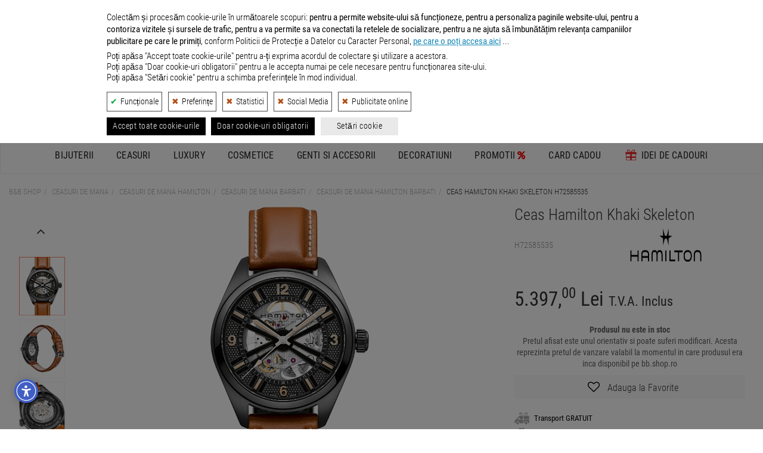

--- FILE ---
content_type: text/html; charset=UTF-8
request_url: https://www.bb-shop.ro/ceas-de-mana-hamilton_khaki_skeleton-36472.html
body_size: 40154
content:


    
        <!DOCTYPE html>
<html lang="ro">
<head>

    <meta charset="utf-8">
    <title>Ceas Hamilton Khaki Skeleton H72585535 Premium barbatesc | B&amp;B SHOP Magazin online de ceasuri originale</title>

    <meta name="viewport" content="width=device-width, initial-scale=1.0">
    <!-- nu ma urmari este:  -->
    <meta name="description" content="Ceas Hamilton Khaki Skeleton H72585535, ETA H-20-S automatic Swiss Made Premium barbatesc | B&amp;B SHOP Magazin online de ceasuri originale">
    <meta name="keywords" content="Ceas, Hamilton Khaki Skeleton, H72585535, ceas barbatesc, ETA H-20-S automatic Swiss Made, Premium, otel inoxidabil placat PVD, cristal safir, hms, B&amp;B SHOP magazin online, ceasuri originale">
    <meta name="author" content="Developed by B&amp;B Collection">
    <meta name="copyright" content="&copy; B&amp;B Collection">
            <meta name="robots" content="index,follow">
        <meta name="revisit-after" content="10 days">
    <meta name="rating" content="general">
    <meta name="distribution" content="global">
    <meta name="expires" content="never">
    <meta name="publisher" content="bb-shop.ro">

    <script defer type="application/javascript" src="/webroot/js/cookiesconsent.js?rev=xyz301024" data-config="BBConsentConfig"></script>

            
            <script> //Title Message
                window.onload=function(){var t=document.title,i="\ud83d\udd0d Continua cautarea: "+t,n="\ud83d\udc40 Revino la noi! "+t,e=null;document.addEventListener("visibilitychange",function(l){document.hidden?e=setInterval(function(){document.title===i?document.title=n:document.title=i},5e3):(document.title=t,clearInterval(e))})};
            </script>
        
    
            <link rel="canonical" href="https://www.bb-shop.ro/ceas-de-mana-hamilton_khaki_skeleton-36472.html" />
    
    
            <link rel="icon" type="image/png" sizes="48x48" href="https://www.bb-shop.ro/_files/bbshop_favicon_48.png">
        <link rel="icon" type="image/png" sizes="96x96" href="https://www.bb-shop.ro/_files/bbshop_favicon_96.png">
        <link rel="icon" type="image/png" sizes="192x192" href="https://www.bb-shop.ro/_files/bbshop_favicon_192.png">
        <link rel="apple-touch-icon" sizes="144x144" href="https://www.bb-shop.ro/_files/bbshop_favicon_apple144.png">
    

    <!-- Google / Search Engine Tags -->
    <meta itemprop="name" content=" Ceas Hamilton Khaki Skeleton H72585535 Premium barbatesc | B&amp;B SHOP Magazin online de ceasuri originale ">
    <meta itemprop="description" content="Ceas Hamilton Khaki Skeleton H72585535, ETA H-20-S automatic Swiss Made Premium barbatesc | B&amp;B SHOP Magazin online de ceasuri originale">
    <meta itemprop="image" content="https://www.bb-shop.ro/webroot/img/logo_social_media_bbshop.png">

    <!-- Facebook Meta Tags -->
    <meta property="og:url" content="https://www.bb-shop.ro">
    <meta property="og:type" content="website">
    <meta property="og:title" content=" Ceas Hamilton Khaki Skeleton H72585535 Premium barbatesc | B&amp;B SHOP Magazin online de ceasuri originale ">
    <meta property="og:description" content="Ceas Hamilton Khaki Skeleton H72585535, ETA H-20-S automatic Swiss Made Premium barbatesc | B&amp;B SHOP Magazin online de ceasuri originale">
    <meta property="og:image" content="https://www.bb-shop.ro/webroot/img/logo_social_media_bbshop.png">

    <!-- Twitter Meta Tags -->
    <meta name="twitter:title" content=" Ceas Hamilton Khaki Skeleton H72585535 Premium barbatesc | B&amp;B SHOP Magazin online de ceasuri originale ">
    <meta name="twitter:description" content="Ceas Hamilton Khaki Skeleton H72585535, ETA H-20-S automatic Swiss Made Premium barbatesc | B&amp;B SHOP Magazin online de ceasuri originale">
    <meta name="twitter:image" content="https://www.bb-shop.ro/webroot/img/logo_social_media_bbshop.png">

    <meta name="facebook-domain-verification" content="euc2gsjgrzcpveoerz4wp5nitl7o2a" />
    
    <!-- CSS -->
        <link rel="stylesheet" href="/webroot/css/_css_new/export_scss.css?ver=01iul25" type="text/css">
    <link rel="stylesheet" href="/webroot/css/lightbox.min.css" type="text/css">

    <link rel="stylesheet" href="/webroot/style/global.min.css?ver=06mai" type="text/css">

    <!--JS -->
    <script src="/webroot/js/head_libraries_v3.js?ver=20241030"></script>

       
    <script src="https://unpkg.com/@popperjs/core@2.11.8/dist/umd/popper.min.js"></script>
    <script src="https://unpkg.com/tippy.js@6.3.7/dist/tippy-bundle.umd.min.js"></script>

    <script src="https://cdnjs.cloudflare.com/ajax/libs/json2html/3.0.0/json2html.min.js?v=3.0.0"></script>
        <script src="/webroot/js/simple/listing_v3.min.js?ver=20251105"></script>

    
    <script type="application/ld+json">
    {
        "@context": "https://schema.org",
        "@type": "WebSite",
        "url": "https://www.bb-shop.ro/",
        "potentialAction": {
            "@type": "SearchAction",
            "target": {
                "@type": "EntryPoint",
                "urlTemplate": "https://www.bb-shop.ro/search/{search_term_string}/"
            },
            "query-input": "required name=search_term_string"
        }
    }
    </script>
    

    
    <script>
        function getConsentBBCookie(){for(var e="bbconsent=",n=document.cookie.split(";"),t=0;t<n.length;t++){for(var a=n[t];" "==a.charAt(0);)a=a.substring(1,a.length);if(0==a.indexOf(e))return a.substring(e.length,a.length)}return null}function getConsentStatus(){var e=JSON.parse(getConsentBBCookie());return{ad_storage:e&&e.marketingZone?"granted":"denied",ad_user_data:e&&e.marketingZone?"granted":"denied",ad_personalization:e&&e.marketingZone?"granted":"denied",analytics_storage:e&&e.statisticalAnalysis?"granted":"denied"}} // sunt in bbconsent.config.js

        // Define dataLayer and the gtag function.
        window.dataLayer = window.dataLayer || [];
        function gtag(){dataLayer.push(arguments);}
        // Pass through ad click, client ID, and session ID information in URLs. Works when ad_storage is denied or analytics_storage is set to denied
        // Dezactivat pe 26.04.24 - testare trafic GA4
        //gtag('set', 'url_passthrough', true);
        // Redact ads data - When ad_storage is denied, new cookies will not be set for advertising purposes. Data sent to Google will still include the full page URL, including any ad click information in the URL parameters.
        gtag('set', 'ads_data_redaction', true);
        // Set default consent to 'denied' as a placeholder
        // Determine actual values based on your own requirements
        gtag('consent', 'default', getConsentStatus());
    </script>
    

    
        <!-- Google tag (gtag.js) -->
        <script async src="https://www.googletagmanager.com/gtag/js?id=G-XMVW05RSZM"></script>
        <script>
            window.dataLayer = window.dataLayer || [];
            function gtag(){dataLayer.push(arguments);}
            gtag('js', new Date());
            gtag('config', 'G-XMVW05RSZM', {'allow_enhanced_conversions':true});
        </script>
    

    <!-- nu ma urmari este:  -->
    
        
            <script type="opt-in" data-name="statisticalAnalysis" data-type="application/javascript">
                // Hotjar Tracking Code
                (function(h, o, t, j, a, r) {
                    h.hj = h.hj || function() {
                        (h.hj.q = h.hj.q || []).push(arguments)
                    };
                    h._hjSettings = {
                        hjid: 453218,
                        hjsv: 5
                    };
                    a = o.getElementsByTagName('head')[0];
                    r = o.createElement('script');
                    r.async = 1;
                    r.src = t + h._hjSettings.hjid + j + h._hjSettings.hjsv;
                    a.appendChild(r);
                })(window, document, '//static.hotjar.com/c/hotjar-', '.js?sv=');
            </script>
        
        
            <!-- TikTok Loader File -->
            <script type="opt-in" data-type="application/javascript" data-name="marketingZone">
                !function (w, d, t) { 
                w.TiktokAnalyticsObject=t;var ttq=w[t]=w[t]||[];ttq.methods=["page","track","identify","instances","debug","on","off","once","ready","alias","group","enableCookie","disableCookie"],ttq.setAndDefer=function(t,e){t[e]=function(){t.push([e].concat(Array.prototype.slice.call(arguments,0)))}};for(var i=0;i<ttq.methods.length;i++)ttq.setAndDefer(ttq,ttq.methods[i]);ttq.instance=function(t){for(var e=ttq._i[t]||[],n=0;n<ttq.methods.length;n++)ttq.setAndDefer(e,ttq.methods[n]);return e},ttq.load=function(e,n){var i="https://analytics.tiktok.com/i18n/pixel/events.js";ttq._i=ttq._i||{},ttq._i[e]=[],ttq._i[e]._u=i,ttq._t=ttq._t||{},ttq._t[e]=+new Date,ttq._o=ttq._o||{},ttq._o[e]=n||{};var o=document.createElement("script");o.type="text/javascript",o.async=!0,o.src=i+"?sdkid="+e+"&lib="+t;var a=document.getElementsByTagName("script")[0];a.parentNode.insertBefore(o,a)};
                
                ttq.load('CCMRK8BC77U9QMO0RG80'); 
                ttq.page(); 
                }(window, document, 'ttq');
            </script>
        
        
            <!-- Criteo Loader File -->
            <script type="opt-in" data-type="text/javascript" data-src="https://dynamic.criteo.com/js/ld/ld.js?a=85449" async="true" data-name="marketingZone"></script>
        
        
            <script type="opt-in" data-type="application/javascript" data-name="marketingZone">
                // Facebook Pixel Code
                !function(e,t,n,c,o,a,f){e.fbq||(o=e.fbq=function(){o.callMethod?o.callMethod.apply(o,arguments):o.queue.push(arguments)},e._fbq||(e._fbq=o),(o.push=o).loaded=!0,o.version="2.0",o.queue=[],(a=t.createElement(n)).async=!0,a.src="https://connect.facebook.net/en_US/fbevents.js",(f=t.getElementsByTagName(n)[0]).parentNode.insertBefore(a,f))}(window,document,"script"),fbq("init","878687718890199"),fbq("track","PageView");
            </script>

            <!-- Mailchimp E-Commerce -->
            <script id="mcjs">!function(c,h,i,m,p){m=c.createElement(h),p=c.getElementsByTagName(h)[0],m.async=1,m.src=i,p.parentNode.insertBefore(m,p)}(document,"script","https://chimpstatic.com/mcjs-connected/js/users/611a1e4464f108f69b216e7ce/7c2127320d3d593ae3cee29b5.js");</script>
        
    
    
        <script>
            //Transform price  1,123.09 -> 1123.09
            function escapePrice(price) {
                return parseFloat(price.replace(/,/g, ''));
            }
        </script>
        <script>
            // Google Track Click Events
            var gtagClickEvents = function(gcateg, glabel) {
                gtag('event', 'OnClick', {
                    'event_category': gcateg,
                    'event_label': glabel
                });
            }
            // Google Enhanced ecommerce
            var gtagEnhancedEcommerce = function(gevent, gparams) {
                if (window.ga && ga.loaded) {
                    var gastatus = 'yes';
                } else {
                    var gastatus = 'no';
                }
                var events = ["view_item_list", "select_content", "view_item", "add_to_cart", "remove_from_cart", "view_promotion", "select_content", "begin_checkout", "checkout_progress", "set_checkout_option", "purchase", "refund", "add_to_wishlist"];
                if (events.indexOf(gevent) > -1 && typeof gparams === 'object') {
                    gtag('event', gevent, gparams);
                    //bbLog.gecommevent(arguments.callee.name, 'isTrue', gevent, gparams, gastatus);
                } else {
                    //bbLog.gecommevent(arguments.callee.name, 'isFalse', gevent, gparams, gastatus);
                }
            }

            // acebook events
            var fbqEvents = function(metaEvent, metaParams) {
                fbq('track', metaEvent, metaParams);
            }
        </script>

    
            <script type="application/ld+json">
    {"@context":"https://schema.org/","@type":"Product","name":"Ceas Hamilton Khaki Skeleton H72585535","image":["https://www.bb-shop.ro/_files/galerie_foto/ceasuri/37/36472/800_ceas_36472.jpg","https://www.bb-shop.ro/_files/galerie_foto/ceasuri/37/36472/2/800_ceas_36472.jpg","https://www.bb-shop.ro/_files/galerie_foto/ceasuri/37/36472/3/800_ceas_36472.jpg","https://www.bb-shop.ro/_files/galerie_foto/ceasuri/37/36472/4/800_ceas_36472.jpg"],"description":"Ceas de mana Hamilton Khaki Skeleton H72585535, ETA H-20-S automatic Swiss Made Premium barbatesc | B&amp;B SHOP Magazin online de ceasuri originale","sku":"H72585535","gtin":"H72585535","brand":{"@type":"Brand","name":"HAMILTON"},"offers":{"@type":"Offer","availability":"https://schema.org/OutOfStock","price":"5397","priceCurrency":"RON","url":"https://www.bb-shop.ro/ceas-de-mana-hamilton_khaki_skeleton-36472.html","itemCondition":"https://schema.org/NewCondition"}}
    </script>
            <script type="application/ld+json">
    {"@context":"https://schema.org/","@type":"BreadcrumbList","itemListElement":[{"@type":"ListItem","position":1,"name":"B&B Shop","item":"https://www.bb-shop.ro/"},{"@type":"ListItem","position":2,"name":"Ceasuri de mana","item":"https://www.bb-shop.ro/c/ceasuri/"},{"@type":"ListItem","position":3,"name":"Ceasuri de mana HAMILTON","item":"https://www.bb-shop.ro/c/ceasuri/brand-hamilton/"},{"@type":"ListItem","position":4,"name":"Ceasuri de mana barbati","item":"https://www.bb-shop.ro/c/ceasuri/gen-barbati/"},{"@type":"ListItem","position":5,"name":"Ceasuri de mana HAMILTON barbati","item":"https://www.bb-shop.ro/c/ceasuri/brand-hamilton/gen-barbati/"},{"@type":"ListItem","position":6,"name":"Ceas Hamilton Khaki Skeleton H72585535"}],"name":"BreadcrumbList"}
    </script>
    </head>
<body itemscope itemtype="http://schema.org/WebPage">

    
    <header>

                
        
            <style>
                header .container-fluid.info_bar {
                    margin-top: 50px !important;
                }
                @media (max-width: 770px) {
                    header .container-fluid.info_bar {
                        margin-top: 55px !important;
                    }
                }
            </style>
        
        <div>
            <a href="/tombola.html" class="container-fluid promo_bar custom-margin-mobile" style="color: #fff;background: #292929; letter-spacing: 1px; position: fixed; top: 0px; width: 100%; z-index: 10;">
                <p class="dt_inline" style="color: #fff;font-size: 16px">Aboneaza-te la newsletter si poti castiga un <strong>card cadou de 1.000</strong> lei >></p>
            </a>
        </div>

        <div class="container-fluid info_bar">
            <div class="row">
                <div class="hidden-xs col-sm-8 left">
                    <ul>
                        <li><a href="https://www.bbcollection.ro/Magazine.html" target="_blank" rel="external">Magazine</a></li>
                        <li><a href="/cum_comand.html">Cum comand ?</a></li>
                        <li><a href="/livrare_comenzi.html">Livrare</a></li>
                        <li><a href="/intrebari_frecvente.html">Intrebari frecvente</a></li>
                        <li class="social">|</li>
                        <li><i class="fa fa-envelope-o" aria-hidden="true"><a href="&#109;&#97;&#105;&#108;&#116;&#111;&#58;%63%6f%6e%74%61%63%74@%62%62-%73%68%6f%70.%72%6f" ></a></i></li>
                        <li><a href="https://www.facebook.com/BBShopRomania/" target="_blank" rel="nofollow"><i class="fa fa-facebook" aria-hidden="true"></i></a></li>
                        <li><a href="https://www.instagram.com/bbshop_romania/" target="_blank" rel="nofollow"><i class="fa fa-instagram" aria-hidden="true"></i></a></li>
                        <li><a href="https://www.youtube.com/@BB-Shop" target="_blank" rel="nofollow"><i class="fa fa-youtube" aria-hidden="true"></i></a></li>
                        <li><a href="https://www.tiktok.com/@bb_shop.ro" target="_blank" rel="nofollow"><svg xmlns="http://www.w3.org/2000/svg" viewBox="0 0 2859 3333" height="15" fill="#c7c7c7" shape-rendering="geometricPrecision" text-rendering="geometricPrecision" image-rendering="optimizeQuality" fill-rule="evenodd" clip-rule="evenodd"><path d="M2081 0c55 473 319 755 778 785v532c-266 26-499-61-770-225v995c0 1264-1378 1659-1932 753-356-583-138-1606 1004-1647v561c-87 14-180 36-265 65-254 86-398 247-358 531 77 544 1075 705 992-358V1h551z"/></svg></a></li>
                        <li><a href="/blog/"><i class="fa fa-pencil-square-o" aria-hidden="true"></i></a></li>
                    </ul>
                </div>
                <div class="col-xs-12 col-sm-4 right">
                    <ul>
                        <li class="hidden-sm hidden-md hidden-lg"><i class="fa fa-envelope-o" aria-hidden="true"><a href="&#109;&#97;&#105;&#108;&#116;&#111;&#58;%63%6f%6e%74%61%63%74@%62%62-%73%68%6f%70.%72%6f" ></a></i></li>
                        <li><a href="/contact.html"><i class="fa fa-phone" aria-hidden="true"></i> Contact</a></li>
                        <li class="mb_right"><a href="/info_center.html"><i style="color: #EC6725;" class="fa fa-info-circle" aria-hidden="true"></i> Info Utile</a></li>
                    </ul>
                </div>
            </div>
        </div>

        

                
                   
            <div class="container-fluid icons_bar">
                <div class="container">
                    <div class="row">
                        <div class="col-xs-12 col-sm-12 col-md-3 icon_1">
                            <a href="/avantajele_clientilor_nostri.html" data-toggle="tooltip" data-placement="bottom" title="Produsele comercializate prin B&B SHOP sunt 100% ORIGINALE, fiind importate direct de la furnizorii internationali, in calitate de IMPORTATOR OFICIAL si DISTRIBUITOR AUTORIZAT.">
                                <div class="outer">
                                    <svg class="bigger" xmlns="http://www.w3.org/2000/svg" width="43.037" height="49.995" viewBox="0 0 193.688 225">
                                        <path class="cls-1" d="M157.641,69.8l34.02,0.588q8.057,66.426,16.115,132.865c-19.326-9.132-33.67-22.835-51.329-32.922v-1.764c10.7-8.975,17.191-27.385,17.309-46.444l-18.5.588c0.4,17.189-3.049,29.469-8.953,39.977-14.966-7.713-37.475-26.977-48.345-39.389-2.984-3.407-7.8-11.187-4.775-18.225,5.317-12.369,26.383-6.316,37-5.879q1.789-6.466,3.581-12.934c-12.074-2.222-28.734-4.767-40.586,0L80.05,93.9c-4.917-25.429-12.818-60.545,8.356-75.839C125.729-8.892,156.379,37.759,157.641,69.8ZM112.877,26.3c-15,7.5-27.5,19.254-22.68,43.5h64.46C151.439,50.9,136.907,25.7,112.877,26.3ZM225.682,50.4V234.412h-0.6Q225.383,142.415,225.682,50.4ZM41.852,69.8H56.773c-0.384,25.871,14.321,54.482,29.246,66.433l-0.6,1.176c-28.861,7.085-35.307,44.3-5.969,56.438,12.151,5.026,33,4.293,44.763-.588,4.513-1.871,14.316-10.344,17.309-8.818,23.611,8.938,43.081,27.238,69.235,35.274q0.3,7.641.6,15.285l-182.039-.588v-0.588Zm50.135,75.251c7.8,2.473,28.52,24.917,38.2,31.159l-0.6,1.176C95.932,191.415,55.887,174.693,91.987,145.051Z" transform="translate(-29.313 -10)"/>
                                    </svg>
                                    <span>Jewelry, Watches & More</span>
                                </div>
                            </a>
                        </div>
                        <div class="col-xs-12 col-sm-12 col-md-3 icon_2">
                            <a href="/avantajele_clientilor_nostri.html" data-toggle="tooltip" data-placement="bottom" title="Produsele comercializate prin B&B SHOP sunt 100% ORIGINALE, fiind importate direct de la furnizorii internationali, in calitate de IMPORTATOR OFICIAL si DISTRIBUITOR AUTORIZAT.">
                                <div class="outer">
                                    <svg class="bigger" xmlns="http://www.w3.org/2000/svg" width="33.278" height="49.791" viewBox="0 0 24.625 36.844">
                                        <path class="cls-1" d="M29.416,34.856h0a4.07,4.07,0,0,1-1.658-.32l-2.111-.962a1.208,1.208,0,0,0-.754,0l-2.111.882a3.726,3.726,0,0,1-1.583.321H20.747a0.352,0.352,0,0,0-.377.321v8.419a0.211,0.211,0,0,0,.377.16l4.3-3.688a0.438,0.438,0,0,1,.6,0l4.3,3.688a0.224,0.224,0,0,0,.377-0.16V35.177a0.282,0.282,0,0,0-.377-0.321H29.416ZM29.123,20.2a0.846,0.846,0,0,0-.8.644,5.865,5.865,0,0,0-.248,1.976,6.025,6.025,0,0,0,.248,1.993,0.85,0.85,0,0,0,.8.662q1.1,0,1.1-2.655Q30.224,20.2,29.123,20.2Zm-6.9-2.6q0-2.637-1.109-2.636a0.84,0.84,0,0,0-.8.652,6.039,6.039,0,0,0-.244,1.984,6.038,6.038,0,0,0,.244,1.984,0.841,0.841,0,0,0,.8.652Q22.225,20.238,22.225,17.6Zm14.2,3.463a2.378,2.378,0,0,1,0-1.764l1.055-2.726a2.328,2.328,0,0,0-1.131-2.967l-2.563-1.122a2.475,2.475,0,0,1-1.131-1.363L31.6,8.4a2.1,2.1,0,0,0-2.789-1.283L26.25,8.235a2,2,0,0,1-1.658,0L22.029,7.113a2.092,2.092,0,0,0-2.789,1.2l-1.055,2.726a2.037,2.037,0,0,1-1.206,1.2l-2.638,1.2a2.328,2.328,0,0,0-1.131,2.967l1.055,2.726a2.379,2.379,0,0,1,0,1.764L13.21,23.631A2.328,2.328,0,0,0,14.34,26.6L16.9,27.72A2.063,2.063,0,0,1,18.034,29l1.055,2.726a2.1,2.1,0,0,0,2.789,1.283l2.563-1.122a1.993,1.993,0,0,1,1.658,0l2.563,1.122a2.093,2.093,0,0,0,2.789-1.2l1.055-2.726a2.039,2.039,0,0,1,1.206-1.2l2.563-1.123a2.322,2.322,0,0,0,1.206-2.967Zm-17.288-.429a5.553,5.553,0,0,1-.7-3.052q0-4.085,2.68-4.085a2.3,2.3,0,0,1,2.029,1.059,5.418,5.418,0,0,1,.71,3.026,5.58,5.58,0,0,1-.693,3.088A2.306,2.306,0,0,1,21.116,21.7,2.235,2.235,0,0,1,19.137,20.636Zm3.407,6.118h-1.63l6.814-13.068h1.63Zm8.612-.849a2.3,2.3,0,0,1-2.033,1.027,2.251,2.251,0,0,1-1.983-1.059,5.5,5.5,0,0,1-.706-3.052q0-4.085,2.689-4.085a2.3,2.3,0,0,1,2.012,1.055,5.367,5.367,0,0,1,.718,3.03A5.53,5.53,0,0,1,31.156,25.905Z" transform="translate(-13.031 -6.938)"/>
                                    </svg>
                                    <span>100% ORIGINAL</span>
                                </div>
                            </a>
                        </div>
                        <div class="col-xs-12 col-sm-12 col-md-3 icon_3">
                            <a href="/livrare_comenzi.html" data-toggle="tooltip" data-placement="bottom" title="Livrarea produselor se face GRATUIT pentru comenzile mai mari sau egale cu 300 lei.">
                                <div class="outer">
                                    <svg xmlns="http://www.w3.org/2000/svg" width="61.094" height="50.117" viewBox="0 0 48.875 40.094">
                                        <path class="cls-1" d="M10.782,37.623a4.123,4.123,0,1,0,4.072,4.122A4.1,4.1,0,0,0,10.782,37.623Zm28.5,0a4.123,4.123,0,1,0,4.071,4.122A4.1,4.1,0,0,0,39.281,37.623Zm6.881-20.61H30.89V28.3H49.459V20.351A3.318,3.318,0,0,0,46.162,17.013ZM30.89,41.746h2.285a6.107,6.107,0,1,1,12.214,0h1.9a2.182,2.182,0,0,0,2.168-2.2V29.921H30.89V41.746ZM15.52,18.4L1.787,32.3A4.12,4.12,0,0,0,.6,35.2V39.17a2.561,2.561,0,0,0,2.545,2.576H4.674a6.107,6.107,0,1,1,12.214,0h12.4V29.921H17.009V29.911l-7.814-.05,8.212-8.368,0.042,6.8H29.284V17.013H18.825A4.645,4.645,0,0,0,15.52,18.4ZM38.144,8.541c2.8-.464,5.143,4.1-3.572,6.921l1.749,0.031c10.945-2.254,8.555-10.583,2.531-9.587C32.571,6.951,31.071,15.4,31.071,15.4l1,0.018C32.086,15.382,35.225,9.026,38.144,8.541ZM23.982,15.447l1.75-.031c-8.714-2.824-6.376-7.385-3.572-6.921,2.918,0.485,6.057,6.84,6.075,6.876l1-.018S27.732,6.9,21.45,5.86C15.427,4.863,13.037,13.193,23.982,15.447Z" transform="translate(-0.594 -5.781)"/>
                                    </svg>
                                    <span>LIVRARE GRATUITA <span class="description">- Comenzi peste 300 lei</span></span>

                                </div>
                            </a>
                        </div>
                        <div class="col-xs-12 col-sm-12 col-md-3 icon_4">
                            <a href="/returnare_produs.html" data-toggle="tooltip" data-placement="bottom" title="Ne puteti expedia produsul inapoi in termen de 14 zile de la primirea acestuia. Detalii despre Returul Gratuit in pagina 'Returnarea produselor'.">
                                <div class="outer">
                                    <svg xmlns="http://www.w3.org/2000/svg" width="43.632" height="50" viewBox="0 0 33.188 38.031">
                                        <path class="cls-1" d="M24.557,10.381a16.759,16.759,0,0,0-1.861.1l0.075-3.568a0.878,0.878,0,0,0-.416-0.766,0.854,0.854,0,0,0-.864-0.019L10.113,12.457a0.879,0.879,0,0,0-.032,1.513l11.1,6.812a0.853,0.853,0,0,0,.864.019,0.876,0.876,0,0,0,.448-0.747l0.071-3.361a10.527,10.527,0,0,1,1.992-.192A10.715,10.715,0,1,1,14.02,28.253,3.023,3.023,0,1,0,8,28.837a16.624,16.624,0,0,0,33.186-1.622A16.752,16.752,0,0,0,24.557,10.381Z" transform="translate(-8 -6.031)"/>
                                    </svg>
                                    <span>RETUR GRATUIT</span>
                                </div>
                            </a>
                        </div>
                    </div>
                </div>
            </div>
        
        
        <div class="container-fluid main_bar">
            <div class="container">
                <div class="logo_wrapper">
                    <a title="Magazin de bijuterii, ceasuri si accesorii - B&B Shop, logo" href="/" rel="home">
                                                    <div class="logo" style="position: relative;">
                                <svg xmlns="http://www.w3.org/2000/svg" xmlns:xlink="http://www.w3.org/1999/xlink" width="237" height="66" viewBox="0 0 1417.3228 242.9696" alt="Magazin de bijuterii, ceasuri si accesorii - B&B Shop, logo"><defs><style>.a{fill:#3e3e3f;}.b{fill:url(#a);}</style><linearGradient id="a" x1="327.5226" y1="39.4448" x2="235.1388" y2="224.2121" gradientUnits="userSpaceOnUse"><stop offset="0" stop-color="#f8971d"/><stop offset="0.0494" stop-color="#f8921e"/><stop offset="0.6932" stop-color="#f1562a"/><stop offset="1" stop-color="#ef3e2f"/></linearGradient></defs><path class="a" d="M110.4093,133.1347c26.26,6.6355,41.2206,24.9893,41.2206,52.0963,0,32.8955-21.7374,56.7506-66.6334,56.7506H0V36.5659H74.1208c43.6253,0,67.0616,17.5019,67.0616,50.12,0,18.3537-8.4709,37.2721-30.7778,45.8842v.56ZM39.9546,120.7106H69.0382c16.236,0,30.9189-7.3415,30.9189-24.2833,0-14.26-9.8827-24.0011-33.6014-23.86H39.9546Zm69.3206,59.4378c0-16.0948-12.0005-26.6835-36.1427-26.6835H39.9546v52.8023H72.7089C94.451,206.126,109.2752,197.655,109.2752,180.1484Z"/><path class="a" d="M500.9126,133.1347c26.26,6.6355,41.2206,24.9893,41.2206,52.0963,0,32.8955-21.7374,56.7506-66.6334,56.7506H390.5033V36.5659H464.624c43.6254,0,67.0617,17.5019,67.0617,50.12,0,18.3537-8.471,37.2721-30.7778,45.8842v.56Zm-70.4547-12.4241h29.0836c16.2359,0,30.9189-7.3415,30.9189-24.2833,0-14.26-9.8828-24.0011-33.6014-23.86H430.4579Zm69.32,59.4378c0-16.0948-12-26.6835-36.1427-26.6835H430.4579v52.8023h32.7543C484.9543,206.126,499.7784,197.655,499.7784,180.1484Z"/><path class="a" d="M639.69,209.6555l24.4245-30.0718c15.3936,17.6478,35.018,25.6952,51.1081,25.6952,19.6243,0,29.5071-9.0357,29.5071-21.7421,0-15.1065-10.8711-20.4715-35.7144-29.0836-31.0649-10.871-62.125-25.2716-62.125-63.9556,0-33.0367,29.0836-58.3083,65.9322-58.7319,25.4128-.2824,49.1314,9.3181,69.1793,25.8364L758.5611,88.2387c-17.0831-13.9771-31.9073-20.1938-44.7549-20.1938-14.1182,0-24.5657,7.6238-24.7069,20.6126-.1412,12.8523,11.0122,18.2125,34.5944,27.3894,35.4368,13.8359,63.5321,23.1586,63.5321,62.69,0,44.896-39.1075,63.245-72.7089,63.245C688.1158,241.9816,661.2911,231.8212,639.69,209.6555Z"/><path class="a" d="M821.6743,36.5659H862.476v88.94H946.48v-88.94h40.9429V241.9816H946.48V161.79H862.476v80.1916H821.6743Z"/><path class="a" d="M1023.9887,136.8054c0-60.85,42.6371-105.0444,104.7573-105.0444,60.2849,0,104.475,42.3594,104.475,105.0444,0,62.8262-44.19,105.1762-104.475,105.1762C1066.6258,241.9816,1023.9887,197.7962,1023.9887,136.8054Zm104.8985,67.3487c35.4368,0,62.12-28.66,62.12-67.344s-26.6835-67.0663-62.12-67.0663c-36.99,0-62.5438,29.79-62.5438,67.0616,0,37.4134,25.554,67.344,62.5438,67.344Z"/><path class="a" d="M1269.9284,36.5659h75.9561c49.8374,0,71.4383,29.0789,71.4383,68.4688,0,45.0372-30.0718,66.6381-75.25,66.6381h-32.0484v70.3088h-40.0958Zm67.0617,99.1054c25.554,0,38.26-12.5653,38.26-31.4837,0-19.06-12.8476-31.479-36.5663-31.479h-28.66V135.676Z"/><path class="b" d="M333.3949,63.5281H304.7405c-3.3274-16.38-9-45.8346-31.4358-57.315a39.2238,39.2238,0,0,0-42.9388,5.0036c-12.7179,10.8407-24.6166,33.477-6.8213,79.1155,6.9157-7.0093,17.0376-11.7109,30.8693-11.9913,9.8128-.1868,18.6446.9814,25.1867,3.5046l-4.72,14.4392c-5.0824-2.2587-10.6867-2.83-16.1695-3.1784-8.5587-.5445-21.14,1.5813-23.2035,11.6067-1.8589,9.0308,6.7543,17.0326,12.0158,23.215A204.1486,204.1486,0,0,0,266.43,147.5246c3.3031,2.9706,6.6983,5.8374,10.1433,8.6417,1.0459.8514,11.8735,10.3765,12.4132,9.76,7.29-9.9531,13.1837-24.9222,12.7633-45.3892l23.0838-2.15c.3736,20.9345-12.8735,43.6337-23.5744,56.484a443.8943,443.8943,0,0,0,43.4384,26.2331,1.34,1.34,0,0,1-.5309,2.5323c-12.9318.7462-34.2458-1.3255-57.8372-17.0258-.15-.1-3.6433,2.787-4.0341,3.0652q-2.0635,1.4688-4.2242,2.7943a62.3162,62.3162,0,0,1-8.6361,4.4142,64.395,64.395,0,0,1-18.8882,4.4607c-12.9968,1.183-27.5272-.6875-38.2952-8.6121-7.1508-5.2625-11.837-13.22-11.9961-22.1969-.28-15.1867,8.6917-28.0838,26.4484-35.42l-.3156-.4389a197.9983,197.9983,0,0,1-15.4258-24.9517c-7.3374-14.2634-13.35-29.9031-14.2116-46.1973h-8.0343a7.9474,7.9474,0,0,0-7.9262,7.3662L168.8721,233.41a7.9476,7.9476,0,0,0,7.9243,8.5288l176.22.0425a7.9475,7.9475,0,0,0,7.8921-8.9L341.2851,70.5232A7.9475,7.9475,0,0,0,333.3949,63.5281Zm-97.9656,0s-8.5385-51.8216,30.4331-47.2423c12.4764,1.4486,22.9435,12.7567,36.261,47.2423Zm.6181,81.381a253.8313,253.8313,0,0,0,38.1261,33.2671c-8.5948,6.1761-15.4486,8.5443-26.8677,8.76-14.3082.2706-26.7726-7.9745-27.0022-20.1137C220.1282,157.5345,224.812,150.9385,236.0474,144.9091Z"/></svg>
                            </div>
                                            </a>
                </div>

                <div class="search_wrapper">
                    <div class="search_module">
                        <form id="site-header-search-form" class="" role="search" action="/search/">
                            <div class="search_field_outer">
                                                                <div class="remove_button" onclick="document.getElementById('_site-header-search').value = ''">
                                    <svg  fill="#878787" width="15" height="15" viewBox="0 0 150 150" xmlns="http://www.w3.org/2000/svg" xmlns:xlink="http://www.w3.org/1999/xlink"><g><path d="M1.426,8.313c-1.901-1.901-1.901-4.984,0-6.886c1.901-1.902,4.984-1.902,6.886,0l53.127,53.127l53.127-53.127 c1.901-1.902,4.984-1.902,6.887,0c1.901,1.901,1.901,4.985,0,6.886L68.324,61.439l53.128,53.128c1.901,1.901,1.901,4.984,0,6.886 c-1.902,1.902-4.985,1.902-6.887,0L61.438,68.326L8.312,121.453c-1.901,1.902-4.984,1.902-6.886,0 c-1.901-1.901-1.901-4.984,0-6.886l53.127-53.128L1.426,8.313L1.426,8.313z"/></g></svg>
                                </div>

                                                                
                                <input id="_site-header-search" class="search_field" type="search" name="query" autocomplete="off" value="" placeholder="Cauta" onkeyup="buttonUp();">
                                <button class="search_button" aria-label="Search Submit" type="submit">
                                    <svg width="22" height="22" viewBox="0 0 15 15" class="bi bi-search" fill="currentColor" xmlns="http://www.w3.org/2000/svg">
                                        <path fill-rule="evenodd" d="M10.442 10.442a1 1 0 0 1 1.415 0l3.85 3.85a1 1 0 0 1-1.414 1.415l-3.85-3.85a1 1 0 0 1 0-1.415z" shape-rendering="geometricPrecision "></path>
                                        <path fill-rule="evenodd" d="M6.5 12a5.5 5.5 0 1 0 0-11 5.5 5.5 0 0 0 0 11zM13 6.5a6.5 6.5 0 1 1-13 0 6.5 6.5 0 0 1 13 0z" shape-rendering="geometricPrecision "></path>
                                    </svg>
                                </button>
                            </div>
                        </form>

                         
                        <script>
                            function buttonUp(){
                                var inputVal = $('.search_module .search_field').val();
                                inputVal = $.trim(inputVal).length;
                                if( inputVal !== 0){
                                    $('.search_module .remove_button').css('display','block');
                                } else {
                                    $('.search_module .remove_button').css('display','none');
                                }
                            }
                            $(".search_module .remove_button").click(function(){
                                $('#_site-header-search').val('');
                                $('.search_module .remove_button').css('display','none');
                            });

                            //TikTok - Search
                            document.getElementById("_site-header-search").onclick = function(){
                                ttq.track('Search',{  
                                query: '',})
                            }

                        </script>
                        
                    </div>
                </div>

                <div class="user_wrapper">
                                            <div class="dropdown_menu user_info">
                            <button class="dropdown_btn">
                                <svg version="1.1" xmlns="http://www.w3.org/2000/svg" xmlns:xlink="http://www.w3.org/1999/xlink" width="23" height="23" viewBox="0 0 24 28" data-code="62144" data-tags="user-o"><g transform="scale(0.02734375 0.02734375)"><path d="M686.286 448c80.571 23.429 191.429 102.857 191.429 362.857 0 117.714-87.429 213.143-194.857 213.143h-488c-107.429 0-194.857-95.429-194.857-213.143 0-260 110.857-339.429 191.429-362.857-28.571-45.143-45.143-98.286-45.143-155.429 0-161.143 131.429-292.571 292.571-292.571s292.571 131.429 292.571 292.571c0 57.143-16.571 110.286-45.143 155.429zM438.857 73.143c-121.143 0-219.429 98.286-219.429 219.429s98.286 219.429 219.429 219.429 219.429-98.286 219.429-219.429-98.286-219.429-219.429-219.429zM682.857 950.857c66.857 0 121.714-62.286 121.714-140 0-180-60.571-292.571-173.714-298.286-51.429 45.143-118.286 72.571-192 72.571s-140.571-27.429-192-72.571c-113.143 5.714-173.714 118.286-173.714 298.286 0 77.714 54.857 140 121.714 140h488z" /></g></svg>
                                <span class="hidden-md hidden-sm hidden-xs"> Contul meu </span><span><i class="fa fa-angle-down" aria-hidden="true"></i></span>
                            </button>
                            <div class="dropdown_content">
                                <a class="login_btn" href="/utilizator/autentificare" rel="nofollow">Autentificare</a>
                                <a class="create_account_btn" href="/utilizator/inregistrare" rel="nofollow" id="_gaNewAccount">Nu ai Cont? <span>Click aici</span></a>
                            </div>
                        </div>
                    
                    
                    <div class="cart_info">
                        <a href="/cos_cumparaturi.html" class="user-cart-btn">
                            <svg version="1.1" id="Layer_1" xmlns="http://www.w3.org/2000/svg" xmlns:xlink="http://www.w3.org/1999/xlink" x="0px" y="0px" width="24" height="24" viewBox="0 0 122.9 107.5" style="enable-background:new 0 0 122.9 107.5" xml:space="preserve"><g><path d="M3.9,7.9C1.8,7.9,0,6.1,0,3.9C0,1.8,1.8,0,3.9,0h10.2c0.1,0,0.3,0,0.4,0c3.6,0.1,6.8,0.8,9.5,2.5c3,1.9,5.2,4.8,6.4,9.1 c0,0.1,0,0.2,0.1,0.3l1,4H119c2.2,0,3.9,1.8,3.9,3.9c0,0.4-0.1,0.8-0.2,1.2l-10.2,41.1c-0.4,1.8-2,3-3.8,3v0H44.7 c1.4,5.2,2.8,8,4.7,9.3c2.3,1.5,6.3,1.6,13,1.5h0.1v0h45.2c2.2,0,3.9,1.8,3.9,3.9c0,2.2-1.8,3.9-3.9,3.9H62.5v0 c-8.3,0.1-13.4-0.1-17.5-2.8c-4.2-2.8-6.4-7.6-8.6-16.3l0,0L23,13.9c0-0.1,0-0.1-0.1-0.2c-0.6-2.2-1.6-3.7-3-4.5 c-1.4-0.9-3.3-1.3-5.5-1.3c-0.1,0-0.2,0-0.3,0H3.9L3.9,7.9z M96,88.3c5.3,0,9.6,4.3,9.6,9.6c0,5.3-4.3,9.6-9.6,9.6 c-5.3,0-9.6-4.3-9.6-9.6C86.4,92.6,90.7,88.3,96,88.3L96,88.3z M53.9,88.3c5.3,0,9.6,4.3,9.6,9.6c0,5.3-4.3,9.6-9.6,9.6 c-5.3,0-9.6-4.3-9.6-9.6C44.3,92.6,48.6,88.3,53.9,88.3L53.9,88.3z M33.7,23.7l8.9,33.5h63.1l8.3-33.5H33.7L33.7,23.7z"/></g></svg>
                                                         <span id="_ValueCart">
                                <span class="products_number" id='_qty'>0</span>
                                <span id='_price' class="hidden-xs hidden-sm cart_value">Cosul meu</span>
                            </span>
                        </a>
                    </div>
                </div>
            </div>

                        <div id="_searchbox-suggestions-container" class="search_predictions hidden">
                <div class="title">Sugestii cautare produse</div>
                <ul id="_suggestions-results">
                                                        </ul>
                <a href="" id="_list-of-all-results" class="view_all">Vezi toate rezultatele <i class="fa fa-angle-double-right" aria-hidden="true"></i></a>
                <div id="_close-suggestions-results" class="close_icon"><span class="icon"></span></div>
            </div>
        </div>
    </header>
        <nav class="header_nav"> 
        <div class="navbar navbar-default navbar-static-top main-menu">
            <div class="container-fluid">
                <div class="navbar-header">
                    <button class="navbar-toggle" data-toggle="collapse" data-target=".btnCollapse" aria-label="Collapse">
                        <span class="icon-bar"></span>
                        <span class="icon-bar"></span>
                        <span class="icon-bar"></span>
                    </button>
                </div>
                <div class="collapse navbar-collapse btnCollapse">
                    <div class="container">
                        <ul class="nav navbar-nav">

                            <!-- BIJUTERII -->
                            <li class="dropdown js_pmlvl1_trig">
                                <a href="/c/bijuterii/" class="dropdown-toggle js_pmlvl1_pd"> Bijuterii </a>
                                <ul class="dropdown-menu js_pmlvl1_dd" role="menu">
                                    <li>
                                        <div class="container columns_wrapper">
                                            <div class="column fullwidth">
                                                <a class="view_products _ga" href="/c/bijuterii/">toate bijuteriile</a>
                                                <a class="view_products" href="/branduri-bijuterii.html">branduri bijuterii</a>
                                                <a class="view_products _ga" href="/c/bijuterii/qf-bestprice/" style="color: #eb6826;">best price</a>
                                            </div>
                                            <div class="column top">
                                                <span class="title js_ch">Dama</span>
                                                <ul class="js_cc">
                                                    <li>
                                                        <a class="_ga menu-item-with-image" href="/c/bijuterii/categorie-bratari/gen-dama/">
                                                            <div class="menu-image-product" style="width: 40px; height: 40px;background: url('https://www.bb-shop.ro/webroot/img/bij_sprites.png') -250px -130px;"></div>
                                                            <span>Bratari</span>
                                                        </a>
                                                    </li>
                                                    <li>
                                                        <a class="_ga menu-item-with-image" href="/c/bijuterii/categorie-cercei/gen-dama/">
                                                            <div class="menu-image-product" style="width: 40px; height: 40px;background: url('https://www.bb-shop.ro/webroot/img/bij_sprites.png') -70px -190px;"></div>
                                                            <span>Cercei</span>
                                                        </a>
                                                    </li>
                                                    <li>
                                                        <a class="_ga menu-item-with-image" href="/c/bijuterii/categorie-coliere/gen-dama/">
                                                            <div class="menu-image-product" style="width: 40px; height: 40px;background: url('https://www.bb-shop.ro/webroot/img/bij_sprites.png') -310px -130px;"></div>
                                                            <span>Coliere</span>
                                                        </a>
                                                    </li>
                                                    <li>
                                                        <a class="_ga menu-item-with-image" href="/c/bijuterii/categorie-inele/gen-dama/">
                                                            <div class="menu-image-product" style="width: 40px; height: 40px;background: url('https://www.bb-shop.ro/webroot/img/bij_sprites.png') -190px -70px;"></div>
                                                            <span>Inele</span>
                                                        </a>
                                                    </li>
                                                    <li>
                                                        <a class="_ga menu-item-with-image" href="/c/bijuterii/categorie-inele_de_logodna/">
                                                            <div class="menu-image-product" style="width: 40px; height: 40px;background: url('https://www.bb-shop.ro/webroot/img/bij_sprites.png') -250px -10px;"></div>
                                                            <span>Inele de logodna</span>
                                                        </a>
                                                    </li>
                                                    <li>
                                                        <a class="_ga menu-item-with-image" href="/c/bijuterii/categorie-pandantive/gen-dama/">
                                                            <div class="menu-image-product" style="width: 40px; height: 40px;background: url('https://www.bb-shop.ro/webroot/img/bij_sprites.png') -190px -190px;"></div>
                                                            <span>Pandantive</span>
                                                        </a>
                                                    </li>
                                                    <li>
                                                        <a class="view_more _ga" href="/c/bijuterii/gen-dama/">vezi toate</a>
                                                    </li>
                                                </ul>
                                            </div>
                                            <div class="column top">
                                                <span class="title js_ch">Barbati</span>
                                                <ul class="js_cc">
                                                    <li>
                                                        <a class="_ga menu-item-with-image" href="/c/bijuterii/categorie-bratari/gen-barbati/">
                                                            <div class="menu-image-product" style="width: 40px; height: 40px;background: url('https://www.bb-shop.ro/webroot/img/bij_sprites.png') -10px -190px;"></div>
                                                            <span>Bratari</span>
                                                        </a>
                                                    </li>
                                                    <li>
                                                        <a class="_ga menu-item-with-image" href="/c/bijuterii/categorie-butoni/gen-barbati/">
                                                            <div class="menu-image-product" style="width: 40px; height: 40px;background: url('https://www.bb-shop.ro/webroot/img/bij_sprites.png') -310px -250px;"></div>
                                                            <span>Butoni</span>
                                                        </a>
                                                    </li>
                                                    <li>
                                                        <a class="_ga menu-item-with-image" href="/c/bijuterii/categorie-cercei/gen-barbati/">
                                                            <div class="menu-image-product" style="width: 40px; height: 40px;background: url('https://www.bb-shop.ro/webroot/img/bij_sprites.png') -10px -250px;"></div>
                                                            <span>Cercei</span>
                                                        </a>
                                                    </li>
                                                    <li>
                                                        <a class="_ga menu-item-with-image" href="/c/bijuterii/categorie-inele/gen-barbati/">
                                                            <div class="menu-image-product" style="width: 40px; height: 40px;background: url('https://www.bb-shop.ro/webroot/img/bij_sprites.png') -130px -250px;"></div>
                                                            <span>Inele</span>
                                                        </a>
                                                    </li>
                                                    <li>
                                                        <a class="_ga menu-item-with-image" href="/c/bijuterii/categorie-lanturi/gen-barbati/">
                                                            <div class="menu-image-product" style="width: 40px; height: 40px;background: url('https://www.bb-shop.ro/webroot/img/bij_sprites.png') -130px -190px;"></div>
                                                            <span>Lanturi</span>
                                                        </a>
                                                    </li>
                                                    <li>
                                                        <a class="view_more _ga" href="/c/bijuterii/gen-barbati/">vezi toate</a>
                                                    </li>
                                                </ul>
                                            </div>
                                            <div class="column top">
                                                <span class="title js_ch">Copii</span>
                                                <ul class="js_cc">
                                                    <li>
                                                        <a class="_ga menu-item-with-image" href="/c/bijuterii/categorie-bratari/gen-bebelusi,copii/smvftol/">
                                                            <div class="menu-image-product" style="width: 40px; height: 40px;background: url('https://www.bb-shop.ro/webroot/img/bij_sprites.png') -70px -250px;"></div>
                                                            <span>Bratari</span>
                                                        </a>
                                                    </li>
                                                    <li>
                                                        <a class="_ga menu-item-with-image" href="/c/bijuterii/categorie-cercei/gen-bebelusi,copii/smvftol/">
                                                            <div class="menu-image-product" style="width: 40px; height: 40px;background: url('https://www.bb-shop.ro/webroot/img/bij_sprites.png') -250px -250px;"></div>
                                                            <span>Cercei</span>
                                                        </a>
                                                    </li>
                                                    <li>
                                                        <a class="_ga menu-item-with-image" href="/c/bijuterii/categorie-coliere/gen-bebelusi,copii/">
                                                            <div class="menu-image-product" style="width: 40px; height: 40px;background: url('https://www.bb-shop.ro/webroot/img/bij_sprites.png') -190px -10px;"></div>
                                                            <span>Coliere</span>
                                                        </a>
                                                    </li>
                                                    <li>
                                                        <a class="_ga menu-item-with-image" href="/c/bijuterii/categorie-pandantive/gen-bebelusi,copii/">
                                                            <div class="menu-image-product" style="width: 40px; height: 40px;background: url('https://www.bb-shop.ro/webroot/img/bij_sprites.png') -250px -70px;"></div>
                                                            <span>Pandantive</span>
                                                        </a>
                                                    </li>
                                                    <li>
                                                        <a class="view_more _ga" href="/c/bijuterii/gen-bebelusi,copii/">vezi toate</a>
                                                    </li>
                                                </ul>
                                            </div>
                                            <div class="column top">
                                                <span class="title js_ch">Material</span>
                                                <ul class="js_cc">
                                                    <li>
                                                        <a class="_ga menu-item-with-image" href="/c/bijuterii/bijuterii-aur/culoare_metal-alb/">
                                                            <div class="menu-image-product" style="width: 40px; height: 40px;background: url('https://www.bb-shop.ro/webroot/img/bij_sprites.png') -310px -70px;"></div>
                                                            <span>Aur alb</span>
                                                        </a>
                                                    </li>
                                                    <li>
                                                        <a class="_ga menu-item-with-image" href="/c/bijuterii/bijuterii-aur/culoare_metal-auriu/">
                                                            <div class="menu-image-product" style="width: 40px; height: 40px;background: url('https://www.bb-shop.ro/webroot/img/bij_sprites.png') -310px -10px;"></div>
                                                            <span>Aur galben</span>
                                                        </a>
                                                    </li>
                                                    <li>
                                                        <a class="_ga menu-item-with-image" href="/c/bijuterii/bijuterii-aur/culoare_metal-rose_gold/">
                                                            <div class="menu-image-product" style="width: 40px; height: 40px;background: url('https://www.bb-shop.ro/webroot/img/bij_sprites.png') -70px -310px;"></div>
                                                            <span>Aur roz</span>
                                                        </a>
                                                    </li>
                                                    <li>
                                                        <a class="_ga menu-item-with-image" href="/c/bijuterii/bijuterii-aur/culoare_metal-multicolor/">
                                                            <div class="menu-image-product" style="width: 40px; height: 40px;background: url('https://www.bb-shop.ro/webroot/img/bij_sprites.png') -130px -310px;"></div>
                                                            <span>Aur bicolor</span>
                                                        </a>
                                                    </li>
                                                    <li>
                                                        <a class="_ga menu-item-with-image" href="/c/bijuterii/material-argint/">
                                                            <div class="menu-image-product" style="width: 40px; height: 40px;background: url('https://www.bb-shop.ro/webroot/img/bij_sprites.png') -190px -310px;"></div>
                                                            <span>Argint</span>
                                                        </a>
                                                    </li>
                                                    <li>
                                                        <a class="_ga menu-item-with-image" href="/c/bijuterii/material-otel_inoxidabil/">
                                                            <div class="menu-image-product" style="width: 40px; height: 40px;background: url('https://www.bb-shop.ro/webroot/img/bij_sprites.png') -370px -10px;"></div>
                                                            <span>Otel inoxidabil</span>
                                                        </a>
                                                    </li>
                                                    <li>
                                                        <a class="_ga menu-item-with-image" href="/c/bijuterii/material-piele/">
                                                            <div class="menu-image-product" style="width: 40px; height: 40px;background: url('https://www.bb-shop.ro/webroot/img/bij_sprites.png') -250px -310px;"></div>
                                                            <span>Piele</span>
                                                        </a>
                                                    </li>
                                                    <li>
                                                        <a class="_ga menu-item-with-image" href="/c/bijuterii/categorie-bratari,bratari_de_picior,chokere,coliere,lanturi/material-material_textil/smvftol/">
                                                            <div class="menu-image-product" style="width: 40px; height: 40px;background: url('https://www.bb-shop.ro/webroot/img/bij_sprites.png') -310px -310px;"></div>
                                                            <span>Material textil</span>
                                                        </a>
                                                    </li>
                                                </ul>
                                            </div>

                                            <div class="column top">
                                                <span class="title js_ch">Piatra</span>
                                                <ul class="js_cc">
                                                    <li>
                                                        <a class="_ga menu-item-with-image" href="/c/bijuterii/piatra-diamant,diamant_albastru,diamant_galben,diamant_maro,diamant_milky,diamant_negru/smvftol/">
                                                            <div class="menu-image-product" style="width: 40px; height: 40px;background: url('https://www.bb-shop.ro/webroot/img/bij_sprites.png') -310px -190px;"></div>
                                                            <span>Diamante</span>
                                                        </a>
                                                    </li>
                                                    <li>
                                                        <a class="_ga menu-item-with-image" href="/c/bijuterii/piatra-perla_de_cultura/">
                                                            <div class="menu-image-product" style="width: 40px; height: 40px;background: url('https://www.bb-shop.ro/webroot/img/bij_sprites.png') -10px -310px;"></div>
                                                            <span>Perle de cultura</span>
                                                        </a>
                                                    </li>
                                                    <li>
                                                        <a class="_ga menu-item-with-image" href="/c/bijuterii/piatra-safir/">
                                                            <div class="menu-image-product" style="width: 40px; height: 40px;background: url('https://www.bb-shop.ro/webroot/img/bij_sprites.png') -130px -130px;"></div>
                                                            <span>Safire</span>
                                                        </a>
                                                    </li>
                                                    <li>
                                                        <a class="_ga menu-item-with-image" href="/c/bijuterii/piatra-rubin/">
                                                            <div class="menu-image-product" style="width: 40px; height: 40px;background: url('https://www.bb-shop.ro/webroot/img/bij_sprites.png') -250px -190px;"></div>
                                                            <span>Rubine</span>
                                                        </a>
                                                    </li>
                                                    <li>
                                                        <a class="_ga menu-item-with-image" href="/c/bijuterii/piatra-smarald/">
                                                            <div class="menu-image-product" style="width: 40px; height: 40px;background: url('https://www.bb-shop.ro/webroot/img/bij_sprites.png') -190px -130px;"></div>
                                                            <span>Smaralde</span>
                                                        </a>
                                                    </li>
                                                </ul>
                                            </div>

                                            <div class="column top">
                                                <span class="title js_ch"><i class="fa fa-star-o"></i> In trend</span>
                                                <ul class="js_cc">
                                                    <li><a class="_ga" href="/c/bijuterii/categorie-bratari/tematica-tennis/">bratari Tennis</a></li>
                                                    <li><a class="_ga" href="/c/bijuterii/categorie-inele/model-eternity/">inele Eternity</a></li>
                                                </ul>
                                                <span class="hidden-xs">&nbsp;</span>
                                                <div><a class="title _ga" href="/c/bijuterii/brand-cutii_bijuterii/">Cutii bijuterii</a></div>
                                            </div>
                                        </div>
                                    </li>
                                </ul>
                            </li>

                            <!-- CEASURI -->
                            <li class="dropdown js_pmlvl1_trig">
                                <a href="/c/ceasuri/" class="dropdown-toggle js_pmlvl1_pd">Ceasuri </a>
                                <ul class="dropdown-menu js_pmlvl1_dd" role="menu">
                                    <li>
                                        <div class="container columns_wrapper">
                                            <div class="column fullwidth">
                                                <a class="view_products _ga" href="/c/ceasuri/">toate ceasurile</a>
                                                <a class="view_products" href="/branduri-ceasuri.html">branduri ceasuri</a>
                                                <a class="view_products _ga" href="/c/ceasuri/qf-bestprice/" style="color: #eb6826;">best price</a>
                                            </div>
                                            <div class="column">
                                                <a class="title _ga" href="/c/ceasuri/gen-dama/">dama</a>
                                                <a class="title _ga" href="/c/ceasuri/gen-barbati/">barbati</a>
                                                <a class="title _ga" href="/c/ceasuri/gen-copii/">copii</a>
                                            </div>
                                            <div class="column top">
                                                <span class="title js_ch">Mecanism</span>
                                                <ul class="js_cc">
                                                    <li>
                                                        <a class="_ga menu-item-with-image" href="/c/ceasuri/mecanism-automatic/">
                                                            <div class="menu-image-product" style="width: 40px; height: 40px;background: url('https://www.bb-shop.ro/webroot/img/bij_sprites.png') -130px -10px;"></div>
                                                            <span>Automatic</span>
                                                        </a>
                                                    </li>
                                                    <li>
                                                        <a class="_ga menu-item-with-image" href="/c/ceasuri/mecanism-mecanic/">
                                                            <div class="menu-image-product" style="width: 40px; height: 40px;background: url('https://www.bb-shop.ro/webroot/img/bij_sprites.png') -130px -70px;"></div>
                                                            <span>Mecanic</span>
                                                        </a>
                                                    </li>
                                                    <li>
                                                        <a class="_ga menu-item-with-image" href="/c/ceasuri/mecanism-eco_drive/">
                                                            <div class="menu-image-product" style="width: 40px; height: 40px;background: url('https://www.bb-shop.ro/webroot/img/bij_sprites.png') -70px -10px;"></div>
                                                            <span>Eco-Drive</span>
                                                        </a>
                                                    </li>
                                                </ul>
                                            </div>
                                            <div class="column top">
                                                <span class="title js_ch">Material curea</span>
                                                <ul class="js_cc">
                                                    <li>
                                                        <a class="_ga menu-item-with-image" href="/c/ceasuri/material_curea_bratara-otel_inoxidabil/">
                                                            <div class="menu-image-product" style="width: 40px; height: 40px;background: url('https://www.bb-shop.ro/webroot/img/bij_sprites.png') -70px -70px;"></div>
                                                            <span>Otel inoxidabil</span>
                                                        </a>
                                                    </li>
                                                    <li>
                                                        <a class="_ga menu-item-with-image" href="/c/ceasuri/material_curea_bratara-piele/">
                                                            <div class="menu-image-product" style="width: 40px; height: 40px;background: url('https://www.bb-shop.ro/webroot/img/bij_sprites.png') -10px -130px;"></div>
                                                            <span>Piele</span>
                                                        </a>
                                                    </li>
                                                    <li>
                                                        <a class="_ga menu-item-with-image" href="/c/ceasuri/material_curea_bratara-silicon/">
                                                            <div class="menu-image-product" style="width: 40px; height: 40px;background: url('https://www.bb-shop.ro/webroot/img/bij_sprites.png') -10px -70px;"></div>
                                                            <span>Silicon</span>
                                                        </a>
                                                    </li>
                                                    <li>
                                                        <a class="_ga menu-item-with-image" href="/c/ceasuri/material_curea_bratara-textil/">
                                                            <div class="menu-image-product" style="width: 40px; height: 40px;background: url('https://www.bb-shop.ro/webroot/img/bij_sprites.png') -10px -10px;"></div>
                                                            <span>Textil</span>
                                                        </a>
                                                    </li>
                                                    <li>
                                                        <a class="_ga menu-item-with-image" href="/c/ceasuri/material_curea_bratara-aur/">
                                                            <div class="menu-image-product" style="width: 40px; height: 40px;background: url('https://www.bb-shop.ro/webroot/img/bij_sprites.png') -70px -130px;"></div>
                                                            <span>Aur</span>
                                                        </a>
                                                    </li>
                                                </ul>
                                            </div>
                                            <div class="column top">
                                                <a class="title _ga" href="/c/ceasuri/tip-smartwatch/">smartwatch</a>
                                                <a class="title _ga" href="/c/ceasuri/tip-hybridwatch/">hybridwatch</a>
                                                <a class="title _ga" href="/c/ceasuri/caracteristici_speciale-swiss_made/">swiss made <svg style="margin-top: -3px;" width="18" height="13.5" version="1.1" id="Layer_1" xmlns="http://www.w3.org/2000/svg" xmlns:xlink="http://www.w3.org/1999/xlink" x="0px" y="0px" viewBox="0 0 55.2 38.4" style="enable-background:new 0 0 55.2 38.4" xml:space="preserve"> <style type="text/css"> .st0{fill-rule:evenodd;clip-rule:evenodd;fill:#ED2124;} .st1{fill:#FFFFFF;}</style> <g><path class="st0" d="M3.03,0h49.13c1.67,0,3.03,1.36,3.03,3.03v32.33c0,1.67-1.37,3.03-3.03,3.03H3.03C1.37,38.4,0,37.04,0,35.37 V3.03C0,1.36,1.37,0,3.03,0L3.03,0z"/><polygon class="st1" points="24.23,7.96 30.97,7.96 30.97,15.83 38.84,15.83 38.84,22.57 30.97,22.57 30.97,30.44 24.23,30.44 24.23,22.57 16.36,22.57 16.36,15.83 24.23,15.83 24.23,7.96"/></g></svg></a>
                                            </div>
                                            <div class="column top">
                                                <a class="title _ga" href="/c/curele-bratari-ceasuri/">curele / bratari ceasuri</a>
                                                <a class="title _ga" href="/c/ceasuri-perete-birou-masa/">ceasuri perete / birou</a>
                                                <a class="title _ga" href="/c/genti-si-accesorii/categorie-watch_windere/">watch windere</a>
                                            </div>
                                        </div>
                                    </li>
                                </ul>
                            </li>

                            <!-- LUXURY -->
                            <li class="dropdown js_pmlvl1_trig">
                                <a class="dropdown-toggle js_pmlvl1_pd"> Luxury </a>
                                <ul class="dropdown-menu js_pmlvl1_dd luxury_custom" role="menu">
                                    <li>
                                        <div class="container columns_wrapper">
                                            <div class="column top jwl">
                                                <span class="title js_ch initial_text">Bijuterii luxury</span>
                                                <ul class="js_cc">
                                                    <li><a class="_ga" href="/c/bijuterii/brand-baraka/">baraka</a></li>
                                                    <li><a class="_ga" href="/c/bijuterii/brand-fope/">fope</a></li>
                                                    <li><a class="_ga" href="/c/bijuterii/brand-giorgio_visconti/">giorgio visconti</a></li>
                                                    <li><a class="_ga" href="/c/bijuterii/brand-roberto_coin/">roberto coin</a></li>
                                                    <li><a class="_ga" href="/c/bijuterii/brand-vida/">vida</a></li>
                                                    <li><a class="view_more" href="/branduri-bijuterii-luxury.html">vezi branduri</a></li>
                                                    <li><a class="view_more" href="/c/bijuterii/produs-premium/">vezi bijuteriile</a></li>
                                                </ul>
                                            </div>

                                            <div class="column top jwl">
                                                <a class="title _ga" href="/c/bijuterii/categorie-cercei/produs-premium/">cercei</a>
                                                <a class="title _ga" href="/c/bijuterii/categorie-bratari/produs-premium/">bratari</a>
                                                <a class="title _ga" href="/c/bijuterii/categorie-coliere/produs-premium/">coliere</a>
                                                <a class="title _ga" href="/c/bijuterii/categorie-inele/produs-premium/">inele</a>
                                                <a class="title _ga" href="/c/bijuterii/categorie-inele_de_logodna/produs-premium/">inele de logodna</a>
                                                <span class="hidden-xs">&nbsp;</span>
                                                <a class="title _ga" href="/c/bijuterii/gen-barbati/produs-premium/">bijuterii barbati</a>
                                                <a class="title _ga" href="/c/bijuterii/gen-copii/produs-premium/">bijuterii copii</a>
                                            </div>

                                            <div class="column top jwl">
                                                <span class="title js_ch">Piatra</span>
                                                <ul class="js_cc">
                                                    <li>
                                                        <a class="_ga menu-item-with-image" href="/c/bijuterii/piatra-diamant,diamant_albastru,diamant_galben,diamant_maro,diamant_milky,diamant_negru/smvftol/">
                                                            <div class="menu-image-product" style="width: 40px; height: 40px;background: url('https://www.bb-shop.ro/webroot/img/bij_sprites.png') -310px -190px;"></div>
                                                            <span>Diamante</span>
                                                        </a>
                                                    </li>
                                                    <li>
                                                        <a class="_ga menu-item-with-image" href="/c/bijuterii/piatra-perla_de_cultura/produs-premium/">
                                                            <div class="menu-image-product" style="width: 40px; height: 40px;background: url('https://www.bb-shop.ro/webroot/img/bij_sprites.png') -10px -310px;"></div>
                                                            <span>Perle de cultura</span>
                                                        </a>
                                                    </li>
                                                    <li>
                                                        <a class="_ga menu-item-with-image" href="/c/bijuterii/piatra-safir/produs-premium/">
                                                            <div class="menu-image-product" style="width: 40px; height: 40px;background: url('https://www.bb-shop.ro/webroot/img/bij_sprites.png') -130px -130px;"></div>
                                                            <span>Safire</span>
                                                        </a>
                                                    </li>
                                                    <li>
                                                        <a class="_ga menu-item-with-image" href="/c/bijuterii/piatra-rubin/produs-premium/">
                                                            <div class="menu-image-product" style="width: 40px; height: 40px;background: url('https://www.bb-shop.ro/webroot/img/bij_sprites.png') -250px -190px;"></div>
                                                            <span>Rubine</span>
                                                        </a>
                                                    </li>
                                                    <li>
                                                        <a class="_ga menu-item-with-image" href="/c/bijuterii/piatra-smarald/produs-premium/">
                                                            <div class="menu-image-product" style="width: 40px; height: 40px;background: url('https://www.bb-shop.ro/webroot/img/bij_sprites.png') -190px -130px;"></div>
                                                            <span>Smaralde</span>
                                                        </a>
                                                    </li>
                                                </ul>
                                            </div>

                                            <div class="column top jwl">
                                                <span class="title js_ch">Material</span>
                                                <ul class="js_cc">
                                                    <li>
                                                        <a class="_ga menu-item-with-image" href="/c/bijuterii/bijuterii-aur/culoare_metal-alb/produs-premium/">
                                                            <div class="menu-image-product" style="width: 40px; height: 40px;background: url('https://www.bb-shop.ro/webroot/img/bij_sprites.png') -310px -70px;"></div>
                                                            <span>Aur alb</span>
                                                        </a>
                                                    </li>
                                                    <li>
                                                        <a class="_ga menu-item-with-image" href="/c/bijuterii/bijuterii-aur/culoare_metal-auriu/produs-premium/">
                                                            <div class="menu-image-product" style="width: 40px; height: 40px;background: url('https://www.bb-shop.ro/webroot/img/bij_sprites.png') -310px -10px;"></div>
                                                            <span>Aur galben</span>
                                                        </a>
                                                    </li>
                                                    <li>
                                                        <a class="_ga menu-item-with-image" href="/c/bijuterii/bijuterii-aur/culoare_metal-rose_gold/produs-premium/">
                                                            <div class="menu-image-product" style="width: 40px; height: 40px;background: url('https://www.bb-shop.ro/webroot/img/bij_sprites.png') -70px -310px;"></div>
                                                            <span>Aur roz</span>
                                                        </a>
                                                    </li>
                                                    <li>
                                                        <a class="_ga menu-item-with-image" href="/c/bijuterii/bijuterii-aur/culoare_metal-multicolor/produs-premium/">
                                                            <div class="menu-image-product" style="width: 40px; height: 40px;background: url('https://www.bb-shop.ro/webroot/img/bij_sprites.png') -130px -310px;"></div>
                                                            <span>Aur bicolor</span>
                                                        </a>
                                                    </li>
                                                </ul>
                                            </div>
                                            
                                            <div class="column top">
                                                <span class="title js_ch initial_text">Ceasuri luxury</span>
                                                <ul class="js_cc">

                                                    <li><a class="_ga" href="/c/ceasuri/brand-breitling/">breitling </a></li>
                                                    <li><a class="_ga" href="/c/ceasuri/brand-frederique_constant/">frederique constant</a></li>
                                                    <li><a class="_ga" href="/c/ceasuri/brand-hamilton/">hamilton</a></li>
                                                    <li><a class="_ga" href="/c/ceasuri/brand-longines/">longines</a></li>
                                                    <li><a class="_ga" href="/c/ceasuri/brand-tissot/">tissot</a></li>
                                                    <li><a class="view_more" href="/branduri-ceasuri-luxury.html">vezi branduri</a></li>
                                                    <li><a class="view_more" href="/c/ceasuri/produs-premium/">vezi ceasurile</a></li>
                                                </ul>
                                            </div>
                                            <div class="column top">
                                                <a class="title _ga" href="/c/ceasuri/gen-dama/produs-premium/">ceasuri dama</a>
                                                <a class="title _ga" href="/c/ceasuri/gen-barbati/produs-premium/">ceasuri barbati</a>
                                                <a class="title _ga" href="/c/ceasuri/gen-copii/produs-premium/">ceasuri copii</a>
                                                <span class="hidden-xs">&nbsp;</span>
                                                <a class="title _ga" href="/c/ceasuri/mecanism-automatic/produs-premium/">ceasuri automatice</a>
                                                <a class="title _ga" href="/c/ceasuri/material_carcasa-aur_14_kt,aur_18_kt/">ceasuri din aur</a>
                                                <a class="title _ga" href="/c/ceasuri/indicatori_orari-diamante/">ceasuri cu diamante</a>
                                            </div>
                                        </div>
                                    </li>
                                </ul>
                            </li>

                             <!-- COSMETICE -->
                             <li class="dropdown js_pmlvl1_trig">
                                <a href="/c/cosmetice/" class="dropdown-toggle js_pmlvl1_pd">Cosmetice</a>
                                <ul class="dropdown-menu js_pmlvl1_dd" role="menu">
                                    <li>
                                        <div class="container columns_wrapper">
                                            <div class="column top fullwidth">
                                                <a class="view_products _ga" href="/c/cosmetice/">toate cosmeticele</a>
                                                <a class="view_products" href="/branduri-cosmetice.html">branduri cosmetice</a>
                                                                                            </div>
                                            <div class="column top">
                                                <span class="title js_ch">parfumuri</span>
                                                <ul class="js_cc">
                                                    <li>
                                                        <a class="_ga menu-item-with-image" href="/c/cosmetice/parfumuri/gen-dama/">
                                                            <div class="menu-image-product" style="width: 40px; height: 40px;background: url('https://www.bb-shop.ro/webroot/img/bij_sprites.png') -10px -370px;"></div>
                                                            <span>Parfumuri dama</span>
                                                        </a>
                                                    </li>
                                                    <li>
                                                        <a class="_ga menu-item-with-image" href="/c/cosmetice/parfumuri/gen-barbatesc/">
                                                            <div class="menu-image-product" style="width: 40px; height: 40px;background: url('https://www.bb-shop.ro/webroot/img/bij_sprites.png') -370px -70px;"></div>
                                                            <span>Parfumuri barbati</span>
                                                        </a>
                                                    </li>
                                                </ul>
                                            </div>
                                            <div class="column top">
                                                <span class="title js_ch">machiaj</span>
                                                <ul class="js_cc">
                                                    <li>
                                                        <a class="_ga menu-item-with-image" href="/c/cosmetice/machiaj/tip_produs-ochi/">
                                                            <div class="menu-image-product" style="width: 40px; height: 40px;background: url('https://www.bb-shop.ro/webroot/img/bij_sprites.png') -310px -370px;"></div>
                                                            <span>Machiaj ochi</span>
                                                        </a>
                                                    </li>
                                                    <li>
                                                        <a class="_ga menu-item-with-image" href="/c/cosmetice/machiaj/tip_produs-ten/">
                                                            <div class="menu-image-product" style="width: 40px; height: 40px;background: url('https://www.bb-shop.ro/webroot/img/bij_sprites.png') -430px -10px;"></div>
                                                            <span>Machiaj ten</span>
                                                        </a>
                                                    </li>
                                                    <li>
                                                        <a class="_ga menu-item-with-image" href="/c/cosmetice/machiaj/tip_produs-buze/">
                                                            <div class="menu-image-product" style="width: 40px; height: 40px;background: url('https://www.bb-shop.ro/webroot/img/bij_sprites.png') -70px -370px;"></div>
                                                            <span>Machiaj buze</span>
                                                        </a>
                                                    </li>
                                                    <li>
                                                        <a class="_ga menu-item-with-image" href="/c/cosmetice/machiaj/tip_produs-unghii/">
                                                            <div class="menu-image-product" style="width: 40px; height: 40px;background: url('https://www.bb-shop.ro/webroot/img/bij_sprites.png') -370px -310px;"></div>
                                                            <span>Unghii</span>
                                                        </a>
                                                    </li>
                                                    <a class="view_more _ga" href="/c/cosmetice/machiaj/">vezi toate</a>
                                                </ul>
                                            </div>
                                            <div class="column top">
                                                <span class="title js_ch">ingrijire</span>
                                                <ul class="js_cc">
                                                    <li>
                                                        <a class="_ga menu-item-with-image" href="/c/cosmetice/ingrijire-ten/tip_produs-demachiante/">
                                                            <div class="menu-image-product" style="width: 40px; height: 40px;background: url('https://www.bb-shop.ro/webroot/img/bij_sprites.png') -370px -250px;"></div>
                                                            <span>Demachiante</span>
                                                        </a>
                                                    </li>
                                                    <li>
                                                        <a class="_ga menu-item-with-image" href="/c/cosmetice/ingrijire-ten/tip_produs-hidratare/">
                                                            <div class="menu-image-product" style="width: 40px; height: 40px;background: url('https://www.bb-shop.ro/webroot/img/bij_sprites.png') -370px -370px;"></div>
                                                            <span>Hidratare</span>
                                                        </a>
                                                    </li>
                                                    <li>
                                                        <a class="_ga menu-item-with-image" href="/c/cosmetice/ingrijire-ten/tip_produs-antirid/">
                                                            <div class="menu-image-product" style="width: 40px; height: 40px;background: url('https://www.bb-shop.ro/webroot/img/bij_sprites.png') -250px -370px;"></div>
                                                            <span>Antirid</span>
                                                        </a>
                                                    </li>
                                                    <li>
                                                        <a class="_ga menu-item-with-image" href="/c/cosmetice/ingrijire-ten/tip_produs-fermitate_si_lifting/">
                                                            <div class="menu-image-product" style="width: 40px; height: 40px;background: url('https://www.bb-shop.ro/webroot/img/bij_sprites.png') -430px -70px;"></div>
                                                            <span>Fermitate si lifting</span>
                                                        </a>
                                                    </li>
                                                    <li>
                                                        <a class="_ga menu-item-with-image" href="/c/cosmetice/ingrijire-ten/tip_produs-tratamente/">
                                                            <div class="menu-image-product" style="width: 40px; height: 40px;background: url('https://www.bb-shop.ro/webroot/img/bij_sprites.png') -430px -190px;"></div>
                                                            <span>Tratamente</span>
                                                        </a>
                                                    </li>
                                                    <li>
                                                        <a class="_ga menu-item-with-image" href="/c/cosmetice/ingrijire-par/">
                                                            <div class="menu-image-product" style="width: 40px; height: 40px;background: url('https://www.bb-shop.ro/webroot/img/bij_sprites.png') -370px -190px;"></div>
                                                            <span>Produse par</span>
                                                        </a>
                                                    </li>
                                                    <a class="view_more _ga" href="/c/cosmetice/ingrijire-ten/">vezi toate</a>
                                                </ul>
                                            </div>
                                            <div class="column top">
                                                <span class="title js_ch">baie si corp</span>
                                                <ul class="js_cc">
                                                                                                        <li>
                                                        <a class="_ga menu-item-with-image" href="/c/cosmetice/baie-si-corp/tip_produs-hidratare_si_revitalizare/">
                                                            <div class="menu-image-product" style="width: 40px; height: 40px;background: url('https://www.bb-shop.ro/webroot/img/bij_sprites.png') -370px -130px;"></div>
                                                            <span>Hidratare si revitalizare</span>
                                                        </a>
                                                    </li>
                                                    <li>
                                                        <a class="_ga menu-item-with-image" href="/c/cosmetice/baie-si-corp/tip_produs-creme_pentru_slabit_and_vergeturi/">
                                                            <div class="menu-image-product" style="width: 40px; height: 40px;background: url('https://www.bb-shop.ro/webroot/img/bij_sprites.png') -130px -370px;"></div>
                                                            <span>Creme slabit si vergeturi</span>
                                                        </a>
                                                    </li>
                                                    <li>
                                                        <a class="_ga menu-item-with-image" href="/c/cosmetice/baie-si-corp/tip_produs-deodorante/">
                                                            <div class="menu-image-product" style="width: 40px; height: 40px;background: url('https://www.bb-shop.ro/webroot/img/bij_sprites.png') -430px -130px;"></div>
                                                            <span>Deodorant</span>
                                                        </a>
                                                    </li>
                                                    <li>
                                                        <a class="_ga menu-item-with-image" href="/c/cosmetice/baie-si-corp/tip_produs-maini_si_picioare/">
                                                            <div class="menu-image-product" style="width: 40px; height: 40px;background: url('https://www.bb-shop.ro/webroot/img/bij_sprites.png')  -190px -370px;"></div>
                                                            <span>Maini si picioare</span>
                                                        </a>
                                                    </li>
                                                    <a class="view_more _ga" href="/c/cosmetice/baie-si-corp/">vezi toate</a>
                                                </ul>
                                            </div>
                                            <div class="column top">
                                                <span class="title js_ch">barbati</span>
                                                <ul class="js_cc">
                                                    <li>
                                                        <a class="_ga menu-item-with-image" href="/c/cosmetice/baie-si-corp/gen-barbatesc/tip_produs-deodorante/">
                                                            <div class="menu-image-product" style="width: 40px; height: 40px;background: url('https://www.bb-shop.ro/webroot/img/bij_sprites.png') -430px -310px;"></div>
                                                            <span>Deodorante</span>
                                                        </a>
                                                    </li>
                                                    <li>
                                                        <a class="_ga menu-item-with-image" href="/c/cosmetice/baie-si-corp/tip_produs-barbierit/">
                                                            <div class="menu-image-product" style="width: 40px; height: 40px;background: url('https://www.bb-shop.ro/webroot/img/bij_sprites.png') -430px -250px;"></div>
                                                            <span>Barbierit</span>
                                                        </a>
                                                    </li>
                                                    <a class="view_more _ga" href="/c/cosmetice/baie-si-corp/gen-barbatesc/">vezi toate</a>
                                                </ul>

                                                <span class="hidden-xs">&nbsp;</span>
                                                <a class="view_products _ga" href="/c/cosmetice/accesorii/">Accesorii</a>
                                            </div>
                                        </div>
                                    </li>
                                </ul>
                            </li>

                            <!-- GENTI SI ACCESORII -->
                            <li class="dropdown js_pmlvl1_trig">
                                <a class="dropdown-toggle js_pmlvl1_pd">Genti si accesorii</a>
                                <ul class="dropdown-menu js_pmlvl1_dd" role="menu">
                                    <li>
                                        <div class="container columns_wrapper">
                                            <div class="column top">
                                                <a class="view_more _ga initial_text" href="/c/genti-si-accesorii/gen-dama/">Genti si Accesorii Dama</a>
                                                <a class="view_more _ga initial_text" href="/c/genti-si-accesorii/gen-barbati/">Genti si Accesorii Barbati</a>
                                            </div>
                                            <div class="column top">
                                                <a class="_ga" href="/c/genti-si-accesorii/categorie-genti/">genti</a>
                                                <a class="_ga" href="/c/genti-si-accesorii/categorie-ghiozdane/">ghiozdane</a>
                                                <a class="_ga" href="/c/genti-si-accesorii/categorie-portofele/">portofele</a>
                                            </div>
                                            <div class="column top">
                                                <a class="_ga" href="/c/genti-si-accesorii/categorie-brelocuri/">accesorii genti</a>
                                                <a class="_ga" href="/c/genti-si-accesorii/categorie-accesorii_tech/">accesorii tech</a>
                                            </div>
                                            <div class="column top">
                                                <a class="_ga" href="/c/ochelari-de-soare/">ochelari de soare</a>
                                                <a class="_ga" href="/c/brichete/">brichete</a>
                                                <a class="_ga" href="/c/bricege/">bricege</a>
                                                <a class="_ga" href="/c/instrumente-de-scris/">pixuri, stilouri, birotica tech</a>
                                            </div>
                                        </div>
                                    </li>
                                </ul>
                            </li>

                            <!-- DECOR -->
                            <li class="dropdown js_pmlvl1_trig">
                                <a href="/c/articole-decorative/" class="dropdown-toggle js_pmlvl1_pd">Decoratiuni </a>
                                <ul class="dropdown-menu js_pmlvl1_dd" role="menu">
                                    <li>
                                        <div class="container columns_wrapper">
                                            <div class="column top">
                                                <a class="view_more _ga initial_text" href="/c/articole-decorative/categorie-figurine_animale/">Figurine animale</a>
                                                <a class="view_more _ga initial_text" href="/c/articole-decorative/categorie-obiecte_decorative/">Obiecte decorative</a>
                                                <a class="view_more _ga initial_text" href="/c/articole-decorative/categorie-pasari_si_fluturi/ ">Pasari si Fluturi</a>
                                                <a class="view_more _ga initial_text" href="/c/articole-decorative/categorie-miniaturi_zodiac/">Miniaturi zodiac</a>
                                                <a class="view_more _ga initial_text" href="/c/articole-decorative/categorie-flori/">Flori</a>
                                                <a class="view_more _ga initial_text" href="/c/articole-decorative/categorie-statuete/">Statuete</a>
                                                <a class="view_more _ga" href="/c/articole-decorative/">vezi toate</a>
                                            </div>
                                            <div class="column top">
                                                <span class="title js_ch">Tematica</span>
                                                <ul class="js_cc">
                                                    <li><a class="_ga" href="/c/articole-decorative/accesorii-accesorii_pentru_birou/">accesorii pentru birou</a></li>
                                                    <li><a class="_ga" href="/c/articole-decorative/decoratiuni-decoratiuni_pentru_casa/">decoratiuni casa</a></li>
                                                    <li><a class="_ga" href="/c/articole-decorative/brand-swarovski/">decoratiuni swarovski</a></li>
                                                </ul>
                                            </div>
                                        </div>
                                    </li>
                                </ul>
                            </li>

                                                        
                            <!-- PROMOTII TAB -->
                            <li class="dropdown js_pmlvl1_trig">
                                <a class="dropdown-toggle js_pmlvl1_pd">Promotii <i class="fa fa-percent" aria-hidden="true" style="color: red;"></i></a>
                                <ul class="dropdown-menu js_pmlvl1_dd" role="menu">
                                    <li>
                                        <div class="container columns_wrapper">

                                            <div class="column top">
                                                <span class="title js_ch">bijuterii</span>
                                                <ul class="js_cc">
                                                    <li><a class="view_more _ga" href="/c/bijuterii/gen-dama/qf-promo/">bijuterii dama</a></li>
                                                    <li><a class="view_more _ga" href="/c/bijuterii/gen-barbati/qf-promo/">bijuterii barbati</a></li>
                                                    <li><a class="view_more _ga" href="/c/bijuterii/produs-premium/qf-promo/">bijuterii luxury</a></li>
                                                    <li><a class="view_more _ga" href="/c/bijuterii/categorie-inele_de_logodna/qf-promo/">inele de logodna</a></li>
                                                    <li><a href="/swarovski-outlet/bijuterii/"><span style="text-transform: initial;font-weight: 300;background: #6d98c8; color: #fff; padding: 5px;">&nbsp; SWAROVSKI OUTLET &nbsp;</span></a></li>
                                                                                                    </ul>
                                            </div>

                                            <div class="column top">
                                                <span class="title js_ch">ceasuri si accesorii ceasuri</span>
                                                <ul class="js_cc">
                                                    <li><a class="view_more _ga" href="/c/ceasuri/gen-barbati/qf-promo/">ceasuri barbati</a></li>
                                                    <li><a class="view_more _ga" href="/c/ceasuri/gen-dama/qf-promo/">ceasuri dama</a></li>
                                                    <li><a class="view_more _ga" href="/c/ceasuri/produs-premium/qf-promo/">ceasuri luxury</a></li>
                                                    <li><a class="view_more _ga" href="/c/ceasuri-perete-birou-masa/qf-promo/">ceasuri perete / birou</a></li>
                                                    <li><a class="view_more _ga" href="/c/curele-bratari-ceasuri/qf-promo/">curele ceasuri</a></li>
                                                </ul>
                                            </div>

                                            <div class="column top">
                                                <span class="title js_ch">cosmetice</span>
                                                <ul class="js_cc">
                                                    <li><a class="view_more _ga" href="/c/cosmetice/parfumuri/gen-dama/qf-promo/">parfumuri dama</a></li>
                                                    <li><a class="view_more _ga" href="/c/cosmetice/parfumuri/gen-barbatesc/qf-promo/">parfumuri barbati</a></li>
                                                    <li><a class="view_more _ga" href="/c/cosmetice/machiaj/qf-promo/">machiaj</a></li>
                                                    <li><a class="view_more _ga" href="/c/cosmetice/ingrijire-ten/qf-promo/">ingrijire ten</a></li>
                                                    <li><a class="view_more _ga" href="/c/cosmetice/ingrijire-par/qf-promo/">ingrijire par</a></li>
                                                    <li><a class="view_more _ga" href="/c/cosmetice/baie-si-corp/qf-promo/">baie si corp</a></li>
                                                </ul>                                            
                                            </div>

                                            <div class="column top">
                                                <span class="title js_ch">genti si accesorii</span>
                                                <ul class="js_cc">
                                                    <li><a class="view_more _ga" href="/c/genti-si-accesorii/qf-promo/">genti si accesorii</a></li>
                                                    <li><a class="view_more _ga" href="/c/ochelari-de-soare/qf-promo/">ochelari de soare</a></li>
                                                    <li><a class="view_more _ga" href="/c/instrumente-de-scris/qf-promo/">pixuri si stilouri</a></li>
                                                    <li><a class="view_more _ga" href="/c/brichete/qf-promo/">brichete</a></li>
                                                    <li><a class="view_more _ga" href="/c/bricege/qf-promo/">bricege</a></li>
                                                </ul>
                                            </div>

                                        </div>
                                    </li>
                                </ul>
                            </li>

                            
                            <!-- MARTISOR -->
                            
                            <!-- CADOURI -->
                            <li class="dropdown">
                                <a class="dropdown-toggle" href="/carduri-cadou.html" id="_clickCardCadouMenu"> CARD CADOU </a>
                            </li>

                            <!-- CADOURI -->
                            <li class="dropdown">
                                <a class="dropdown-toggle" href="/cadouri.html" id="_clickIdeiCadouriMenu"> 
                                    <svg style="margin-top: -4px;" version="1.1" id="Layer_1" xmlns="http://www.w3.org/2000/svg" xmlns:xlink="http://www.w3.org/1999/xlink" width="24.954" height="17.915" x="0px" y="0px" viewBox="0 0 122.88 120.19" style="enable-background:new 0 0 122.88 120.19" xml:space="preserve"><g><path class="st0" d="M62.95,27.86c2.36-5.34,4.98-10.39,8.11-14.67c6.34-8.7,21.82-19.17,31.29-9.03 c8.48,9.07,1.29,18.98-8.81,23.7h22.85c1.77,0,3.43,0.74,4.57,1.92c1.18,1.18,1.92,2.8,1.92,4.57v12.31c0,1.77-0.74,3.43-1.92,4.57 c-1.07,1.07-2.47,1.77-4.05,1.88v60.08c0,1.92-0.77,3.69-2.06,4.94c-1.25,1.25-3.02,2.06-4.94,2.06H13.12 c-1.92,0-3.69-0.77-4.94-2.06c-1.25-1.25-2.06-3.02-2.06-4.94l0-60.04c-1.62-0.11-3.1-0.81-4.2-1.88C0.74,50.09,0,48.47,0,46.7 V34.39c0-1.77,0.74-3.43,1.92-4.57c1.18-1.18,2.8-1.92,4.57-1.92h23.26c-10.06-4.72-17.25-14.63-8.81-23.7 c9.47-10.17,24.95,0.33,31.29,9.03c3.13,4.31,5.75,9.36,8.11,14.67h2.54L62.95,27.86L62.95,27.86z M83.63,27.86 C106.74,17.62,99.07,0.37,84.44,8.7c-3.43,1.95-6.3,5.6-8.88,9.25c-2.43,3.43-4.61,7.04-6.23,9.91L83.63,27.86L83.63,27.86z M39.69,27.86C16.59,17.62,24.25,0.37,38.88,8.7c3.43,1.95,6.3,5.6,8.88,9.25c2.43,3.43,4.61,7.04,6.23,9.91L39.69,27.86 L39.69,27.86z M111.53,91.07H70.51v23.7h39.44c0.44,0,0.85-0.18,1.14-0.48c0.3-0.3,0.48-0.7,0.48-1.14V91.07H111.53L111.53,91.07z M53.11,91.07H11.5v22.08c0,0.44,0.18,0.85,0.48,1.14c0.3,0.3,0.7,0.48,1.14,0.48h39.99V91.07L53.11,91.07z M11.5,76.66h41.61 V50.57H11.5V76.66L11.5,76.66z M70.47,76.66h41.02V50.57H70.47V76.66L70.47,76.66z"/></g></svg>
                                    Idei de Cadouri </a>
                            </li>

                        </ul>
                    </div>
                </div>
            </div>
        </div>
    </nav>
    <div class="back-to-top" id="back-to-top" data-toggle="tooltip" title="Back to top" data-placement="top"><span class="up_icon">&#9650;</span></div>
        
        <script>
            $(document).ready(function () {
                $(window).scroll(function () {
                    const scrollTop = $(this).scrollTop();

                    if (scrollTop > 0) {
                        $('.js_bdd').css('display', 'none');
                    }

                    if (scrollTop > 100) {
                        if (!$('#back-to-top').is(':visible')) {
                            $('#back-to-top').css('display', 'flex').hide().fadeIn();
                        }
                    } else {
                        if ($('#back-to-top').is(':visible')) {
                            $('#back-to-top').fadeOut(function () {
                                $(this).css('display', 'none');
                            });
                        }
                    }
                });

                $('#back-to-top').click(function (e) {
                    e.preventDefault();
                    $('html, body').animate({ scrollTop: 0 }, 400);
                });
            });

        </script>
    
                    
	<script type="text/javascript" >
        function setLocationy(checkbox,link,nume_sem) {
            var locatieString = link+"&"+nume_sem+"="+checkbox.value;
            window.location=locatieString;
        }
	</script>



 <!--Afisez articolul selectat-->  

        <div class="container breadcrumbs_list">
        <ul>
         
                        <li><a href="https://www.bb-shop.ro/">B&B Shop</a></li>
                     
                        <li><a href="https://www.bb-shop.ro/c/ceasuri/">Ceasuri de mana</a></li>
                     
                        <li><a href="https://www.bb-shop.ro/c/ceasuri/brand-hamilton/">Ceasuri de mana HAMILTON</a></li>
                     
                        <li><a href="https://www.bb-shop.ro/c/ceasuri/gen-barbati/">Ceasuri de mana barbati</a></li>
                     
                        <li><a href="https://www.bb-shop.ro/c/ceasuri/brand-hamilton/gen-barbati/">Ceasuri de mana HAMILTON barbati</a></li>
                     
                        <li>Ceas Hamilton Khaki Skeleton H72585535</li>
                            </ul>
    </div>

<section class="product_page">
            <script src="/webroot/js/jssor.slider-21.1.6.mini.js" type="text/javascript"></script>
     
    <script type="text/javascript">
        jQuery(document).ready(function ($) {
          var _SlideshowTransitions = [];
          var options = {
              $AutoPlay: true,                                    //[Optional] Whether to auto play, to enable slideshow, this option must be set to true, default value is false
              $Idle: 7000,                            //[Optional] Interval (in milliseconds) to go for next slide since the previous stopped if the slider is auto playing, default value is 3000
              $PauseOnHover: 1,                                //[Optional] Whether to pause when mouse over if a slider is auto playing, 0 no pause, 1 pause for desktop, 2 pause for touch device, 3 pause for desktop and touch device, 4 freeze for desktop, 8 freeze for touch device, 12 freeze for desktop and touch device, default value is 1
              $DragOrientation: 3,                                //[Optional] Orientation to drag slide, 0 no drag, 1 horizental, 2 vertical, 3 either, default value is 1 (Note that the $DragOrientation should be the same as $PlayOrientation when $Cols is greater than 1, or parking position is not 0)
              $ArrowKeyNavigation: true,                          //[Optional] Allows keyboard (arrow key) navigation or not, default value is false
              $SlideDuration: 500,                                //Specifies default duration (swipe) for slide in milliseconds

              $SlideshowOptions: {                                //[Optional] Options to specify and enable slideshow or not
                  $Class: $JssorSlideshowRunner$,                 //[Required] Class to create instance of slideshow
                  $Transitions: _SlideshowTransitions,            //[Required] An array of slideshow transitions to play slideshow
                  $TransitionsOrder: 1,                           //[Optional] The way to choose transition to play slide, 1 Sequence, 0 Random
                  $ShowLink: true                                    //[Optional] Whether to bring slide link on top of the slider when slideshow is running, default value is false
              },
              $ArrowNavigatorOptions: {                       //[Optional] Options to specify and enable arrow navigator or not
                  $Class: $JssorArrowNavigator$,              //[Requried] Class to create arrow navigator instance
                  $ChanceToShow: 2,                               //[Required] 0 Never, 1 Mouse Over, 2 Always
                  $AutoCenter: 0,                                 //[Optional] Auto center navigator in parent container, 0 None, 1 Horizontal, 2 Vertical, 3 Both, default value is 0
                  $Steps: 1                                       //[Optional] Steps to go for each navigation request, default value is 1
              },
              $ThumbnailNavigatorOptions: {                       //[Optional] Options to specify and enable thumbnail navigator or not
                  $Class: $JssorThumbnailNavigator$,              //[Required] Class to create thumbnail navigator instance
                  $ChanceToShow: 2,                               //[Required] 0 Never, 1 Mouse Over, 2 Always

                  $ActionMode: 1,                                 //[Optional] 0 None, 1 act by click, 2 act by mouse hover, 3 both, default value is 1
                  $Rows: 1,                                      //[Optional] Specify lanes to arrange thumbnails, default value is 1
                  $SpacingX: 0,                                   //[Optional] Horizontal space between each thumbnail in pixel, default value is 0
                  $SpacingY: 10,                                   //[Optional] Vertical space between each thumbnail in pixel, default value is 0
                  $Cols: 3,                             //[Optional] Number of pieces to display, default value is 1
                  $ParkingPosition: 0,                          //[Optional] The offset position to park thumbnail
                  $Orientation: 2                                //[Optional] Orientation to arrange thumbnails, 1 horizental, 2 vertical, default value is 1
              }
          };
          var jssor_slider = new $JssorSlider$("slider_container", options);
          //responsive code begin
          //you can remove responsive code if you don't want the slider scales while window resizing
          function ScaleSlider() {
              var parentWidth = jssor_slider.$Elmt.parentNode.clientWidth;
              if (parentWidth)
                  jssor_slider.$ScaleWidth(Math.max(Math.min(parentWidth, 1200), 200));   
              else
                  window.setTimeout(ScaleSlider, 30);
          }
          ScaleSlider();
          $(window).bind("load", ScaleSlider);
          $(window).bind("resize", ScaleSlider);
          $(window).bind("orientationchange", ScaleSlider);
          //responsive code end
          });
    </script>    
    
    <script src='/webroot/js/jquery.zoom.js'></script>
     
    	<script>
            jQuery(document).ready(function(){
              if($(window).width() > 1200){
               $('#ex1, #ex2').zoom();
              }
            });
    	</script>
            <div class="container product_view">
            <div class="row main_wrapper">
                <div class="col-lg-8 image_wrapper">
                    <div class="product_gallery">
                        




    <style>
        @media (max-width: 800px) {
            .fresh_on img {max-width: 60px;}
            .fresh_on {margin-bottom: 50px !important; right: 10px !important;}
        }
    </style>


<p style="display: none" class="testez">0</p>

<!-- B I J U T E R I I - etichete pagina de PRODUS -->
 
        
        
         


<!-- C E A S U R I  D E  P E R E T E - etichete pagina de PRODUS -->
                        <div class="product_slider">
                                                            <div class="wrapper" id="slider_container">
                                    <div class="loading" u="loading">
                                        <div></div>
                                        <div></div>
                                    </div>
                                    <div class="slides" u="slides">
                                        <div>
                                            <a data-lightbox="galerie-produse" href="/_files/galerie_foto/ceasuri/37/36472/800_ceas_36472.jpg">
                                                <span class='zoom' id='ex1'>
                                                    <img u="image" src="/_files/galerie_foto/ceasuri/37/36472/800_ceas_36472.jpg"   alt="Ceas de mana Hamilton Khaki Skeleton H72585535, 01, bb-shop.ro" title="Ceas de mana Hamilton Khaki Skeleton H72585535, bb-shop.ro" width="392" height="500">
                                               </span>  
                                            </a>
                                            <img u="thumb" src="/_files/galerie_foto/ceasuri/37/36472/300_ceas_36472.jpg"   alt="Ceas de mana Hamilton Khaki Skeleton H72585535, 02, bb-shop.ro" title="Ceas de mana Hamilton Khaki Skeleton H72585535, bb-shop.ro">
                                        </div>
                                                                                    <div>
                                                <a data-lightbox="galerie-produse" href="/_files/galerie_foto/ceasuri/37/36472/2/800_ceas_36472.jpg">
                                                	<span class='zoom' id='ex2'>
                                                    	<img u="image" src="/_files/galerie_foto/ceasuri/37/36472/2/800_ceas_36472.jpg" alt="Ceas de mana Hamilton Khaki Skeleton H72585535, 1, bb-shop.ro" title="Ceas de mana Hamilton Khaki Skeleton H72585535, bb-shop.ro" width="392" height="500">
                                                    </span>
                                                </a>
                                                <img u="thumb" src="/_files/galerie_foto/ceasuri/37/36472/2/300_ceas_36472.jpg"  alt="Ceas de mana Hamilton Khaki Skeleton H72585535, 001, bb-shop.ro" title="Ceas de mana Hamilton Khaki Skeleton H72585535, bb-shop.ro">
                                            </div>
                                                                                    <div>
                                                <a data-lightbox="galerie-produse" href="/_files/galerie_foto/ceasuri/37/36472/3/800_ceas_36472.jpg">
                                                	<span class='zoom' id='ex2'>
                                                    	<img u="image" src="/_files/galerie_foto/ceasuri/37/36472/3/800_ceas_36472.jpg" alt="Ceas de mana Hamilton Khaki Skeleton H72585535, 2, bb-shop.ro" title="Ceas de mana Hamilton Khaki Skeleton H72585535, bb-shop.ro" width="392" height="500">
                                                    </span>
                                                </a>
                                                <img u="thumb" src="/_files/galerie_foto/ceasuri/37/36472/3/300_ceas_36472.jpg"  alt="Ceas de mana Hamilton Khaki Skeleton H72585535, 002, bb-shop.ro" title="Ceas de mana Hamilton Khaki Skeleton H72585535, bb-shop.ro">
                                            </div>
                                                                                    <div>
                                                <a data-lightbox="galerie-produse" href="/_files/galerie_foto/ceasuri/37/36472/4/800_ceas_36472.jpg">
                                                	<span class='zoom' id='ex2'>
                                                    	<img u="image" src="/_files/galerie_foto/ceasuri/37/36472/4/800_ceas_36472.jpg" alt="Ceas de mana Hamilton Khaki Skeleton H72585535, 3, bb-shop.ro" title="Ceas de mana Hamilton Khaki Skeleton H72585535, bb-shop.ro" width="392" height="500">
                                                    </span>
                                                </a>
                                                <img u="thumb" src="/_files/galerie_foto/ceasuri/37/36472/4/300_ceas_36472.jpg"  alt="Ceas de mana Hamilton Khaki Skeleton H72585535, 003, bb-shop.ro" title="Ceas de mana Hamilton Khaki Skeleton H72585535, bb-shop.ro">
                                            </div>
                                         
                                    </div>
                                    <span u="arrowleft" class="jssora05l"><i class="fa fa-angle-up hidden-xs hidden-sm hidden-md"></i> <svg class="hidden-lg" xmlns="http://www.w3.org/2000/svg" xmlns:xlink="http://www.w3.org/1999/xlink" version="1.1" width="80" height="80" viewBox="0 0 256 256" xml:space="preserve"><defs></defs><g transform="translate(128 128) scale(0.72 0.72)"><g style="stroke: none; stroke-width: 0; stroke-dasharray: none; stroke-linecap: butt; stroke-linejoin: miter; stroke-miterlimit: 10; fill: none; fill-rule: nonzero; opacity: 1;" transform="translate(175.04999999999995 175.05000000000004) rotate(-180) scale(3.89 3.89)"><path d="M 23.25 90 c -0.384 0 -0.768 -0.146 -1.061 -0.439 c -0.586 -0.586 -0.586 -1.535 0 -2.121 L 64.629 45 L 22.189 2.561 c -0.586 -0.585 -0.586 -1.536 0 -2.121 c 0.586 -0.586 1.535 -0.586 2.121 0 l 43.5 43.5 c 0.586 0.585 0.586 1.536 0 2.121 l -43.5 43.5 C 24.018 89.854 23.634 90 23.25 90 z" style="stroke: none; stroke-width: 1; stroke-dasharray: none; stroke-linecap: butt; stroke-linejoin: miter; stroke-miterlimit: 10; fill: rgb(107,99,90); fill-rule: nonzero; opacity: 1;" transform=" matrix(1 0 0 1 0 0) " stroke-linecap="round"></path></g></g></svg></span>
                                    <span u="arrowright" class="jssora05r"><i class="fa fa-angle-down hidden-xs hidden-sm hidden-md"></i> <svg class="hidden-lg" xmlns="http://www.w3.org/2000/svg" xmlns:xlink="http://www.w3.org/1999/xlink" version="1.1" width="80" height="80" viewBox="0 0 256 256" xml:space="preserve"><defs></defs><g transform="translate(128 128) scale(0.72 0.72)"><g style="stroke: none; stroke-width: 0; stroke-dasharray: none; stroke-linecap: butt; stroke-linejoin: miter; stroke-miterlimit: 10; fill: none; fill-rule: nonzero; opacity: 1;" transform="translate(-175.05 -175.05000000000004) scale(3.89 3.89)"><path d="M 23.25 90 c -0.384 0 -0.768 -0.146 -1.061 -0.439 c -0.586 -0.586 -0.586 -1.535 0 -2.121 L 64.629 45 L 22.189 2.561 c -0.586 -0.585 -0.586 -1.536 0 -2.121 c 0.586 -0.586 1.535 -0.586 2.121 0 l 43.5 43.5 c 0.586 0.585 0.586 1.536 0 2.121 l -43.5 43.5 C 24.018 89.854 23.634 90 23.25 90 z" style="stroke: none; stroke-width: 1; stroke-dasharray: none; stroke-linecap: butt; stroke-linejoin: miter; stroke-miterlimit: 10; fill: rgb(107,99,90); fill-rule: nonzero; opacity: 1;" transform=" matrix(1 0 0 1 0 0) " stroke-linecap="round"></path></g></g></svg></span>
                                    <div u="thumbnavigator" class="jssort02">
                                        <div u="slides">
                                            <div u="prototype" class="p">
                                                <div class=w><div u="thumbnailtemplate" class="t"></div></div>
                                                <div class=c></div>
                                            </div>
                                        </div>
                                    </div>
                                 </div>
                                                    </div>

                        
                        <!-- SPECIAL INFO TEXT-->

                        <!-- CADOU la achizitionare produs din brand x  -->

                                                
                        
                        
                                                                                                
                                                                    </div>
                </div>
                <div class="col-lg-4 info_wrapper">
                    <div class="outer">
                        <h1 class="title">Ceas Hamilton Khaki Skeleton</h1>
                        <div class="main_info">
                                                            <div class="logo hidden-xs">
                                     
                                        <img src="/_files/brenduri/brend_14_hamilton.jpg" alt="Logo HAMILTON" class="img-responsive">
                                                                    </div>
                                                        
                            <div class="sku">H72585535</div>
                        </div> 

                                                                                                                                                                         
                        <div class="price_info">
                            
                                                                                                
                                                                                                                    <span class="price"><span class="a-price-whole">5.397</span><span class="a-price-decimal">,</span><sup class="a-price-fraction">00</sup> <span>lei</span> <span>T.V.A. inclus</span></span>
                                                                                                
                                                    </div>

                        
                        
                        
                                                    <div id="mobile-buttons-fixed" class="mobile-buttons-fixed">
                                                                    <div class="stock">
                                        <p class="not_available">Produsul nu este in stoc</p>
                                        <p class="not_available" style="font-weight: 500;">Pretul afisat este unul orientativ si poate suferi modificari. Acesta reprezinta pretul de vanzare valabil la momentul in care produsul era inca disponibil pe bb.shop.ro</p>
                                    </div>
                                
                                <div id="mobile-buttons-sentinel" style="height:1px; width:1px;"></div>

                                                                                                                                                                                                                            <!-- ADAUGA LA FAVORITE -->
                                    <button id="fav_2_36472" class="add_to_favorites __wishlist-button-action " title="[+] Adauga in lista de favorite" data-for="aWRfYYHwvkXJ0aWNvbDozNjQ3MjtpZF9jYXRlZ29yaWU6MjtwcmV0MTo1Mzk3LjAwO3NlY3Rpb246Y2Vhc3VyaTt0YXJnZXRlZDptb2R1bGU="> </button>
                                
                                                                                                                                                                                                                
                                <div class="store_icons">
    <div class="row"> 
        
         
            <div class="col-xs-12 outer">
                <svg xmlns="http://www.w3.org/2000/svg" width="60.094" height="49.117" viewBox="0 0 48.875 40.094">
                    <path class="cls-1" d="M10.782,37.623a4.123,4.123,0,1,0,4.072,4.122A4.1,4.1,0,0,0,10.782,37.623Zm28.5,0a4.123,4.123,0,1,0,4.071,4.122A4.1,4.1,0,0,0,39.281,37.623Zm6.881-20.61H30.89V28.3H49.459V20.351A3.318,3.318,0,0,0,46.162,17.013ZM30.89,41.746h2.285a6.107,6.107,0,1,1,12.214,0h1.9a2.182,2.182,0,0,0,2.168-2.2V29.921H30.89V41.746ZM15.52,18.4L1.787,32.3A4.12,4.12,0,0,0,.6,35.2V39.17a2.561,2.561,0,0,0,2.545,2.576H4.674a6.107,6.107,0,1,1,12.214,0h12.4V29.921H17.009V29.911l-7.814-.05,8.212-8.368,0.042,6.8H29.284V17.013H18.825A4.645,4.645,0,0,0,15.52,18.4ZM38.144,8.541c2.8-.464,5.143,4.1-3.572,6.921l1.749,0.031c10.945-2.254,8.555-10.583,2.531-9.587C32.571,6.951,31.071,15.4,31.071,15.4l1,0.018C32.086,15.382,35.225,9.026,38.144,8.541ZM23.982,15.447l1.75-.031c-8.714-2.824-6.376-7.385-3.572-6.921,2.918,0.485,6.057,6.84,6.075,6.876l1-.018S27.732,6.9,21.45,5.86C15.427,4.863,13.037,13.193,23.982,15.447Z" transform="translate(-0.594 -5.781)"/>
                </svg>
                <span class="delivery"> Transport GRATUIT </span> 
            </div>
                
                    <div class="col-xs-12 outer">
                <span data-toggle="tooltip" title="Produsele comercializate prin B&B SHOP sunt 100% ORIGINALE, fiind importate direct de la furnizorii internationali, in calitate de IMPORTATOR OFICIAL si DISTRIBUITOR AUTORIZAT.">
                    <svg class="bigger" xmlns="http://www.w3.org/2000/svg" width="33.278" height="49.791" viewBox="0 0 24.625 36.844">
                        <path class="cls-1" d="M29.416,34.856h0a4.07,4.07,0,0,1-1.658-.32l-2.111-.962a1.208,1.208,0,0,0-.754,0l-2.111.882a3.726,3.726,0,0,1-1.583.321H20.747a0.352,0.352,0,0,0-.377.321v8.419a0.211,0.211,0,0,0,.377.16l4.3-3.688a0.438,0.438,0,0,1,.6,0l4.3,3.688a0.224,0.224,0,0,0,.377-0.16V35.177a0.282,0.282,0,0,0-.377-0.321H29.416ZM29.123,20.2a0.846,0.846,0,0,0-.8.644,5.865,5.865,0,0,0-.248,1.976,6.025,6.025,0,0,0,.248,1.993,0.85,0.85,0,0,0,.8.662q1.1,0,1.1-2.655Q30.224,20.2,29.123,20.2Zm-6.9-2.6q0-2.637-1.109-2.636a0.84,0.84,0,0,0-.8.652,6.039,6.039,0,0,0-.244,1.984,6.038,6.038,0,0,0,.244,1.984,0.841,0.841,0,0,0,.8.652Q22.225,20.238,22.225,17.6Zm14.2,3.463a2.378,2.378,0,0,1,0-1.764l1.055-2.726a2.328,2.328,0,0,0-1.131-2.967l-2.563-1.122a2.475,2.475,0,0,1-1.131-1.363L31.6,8.4a2.1,2.1,0,0,0-2.789-1.283L26.25,8.235a2,2,0,0,1-1.658,0L22.029,7.113a2.092,2.092,0,0,0-2.789,1.2l-1.055,2.726a2.037,2.037,0,0,1-1.206,1.2l-2.638,1.2a2.328,2.328,0,0,0-1.131,2.967l1.055,2.726a2.379,2.379,0,0,1,0,1.764L13.21,23.631A2.328,2.328,0,0,0,14.34,26.6L16.9,27.72A2.063,2.063,0,0,1,18.034,29l1.055,2.726a2.1,2.1,0,0,0,2.789,1.283l2.563-1.122a1.993,1.993,0,0,1,1.658,0l2.563,1.122a2.093,2.093,0,0,0,2.789-1.2l1.055-2.726a2.039,2.039,0,0,1,1.206-1.2l2.563-1.123a2.322,2.322,0,0,0,1.206-2.967Zm-17.288-.429a5.553,5.553,0,0,1-.7-3.052q0-4.085,2.68-4.085a2.3,2.3,0,0,1,2.029,1.059,5.418,5.418,0,0,1,.71,3.026,5.58,5.58,0,0,1-.693,3.088A2.306,2.306,0,0,1,21.116,21.7,2.235,2.235,0,0,1,19.137,20.636Zm3.407,6.118h-1.63l6.814-13.068h1.63Zm8.612-.849a2.3,2.3,0,0,1-2.033,1.027,2.251,2.251,0,0,1-1.983-1.059,5.5,5.5,0,0,1-.706-3.052q0-4.085,2.689-4.085a2.3,2.3,0,0,1,2.012,1.055,5.367,5.367,0,0,1,.718,3.03A5.53,5.53,0,0,1,31.156,25.905Z" transform="translate(-13.031 -6.938)"/>
                    </svg>
                    <span> 100% Original</span>
                </span>
            </div>
             
                <div class="col-xs-12 outer">
                    <span data-toggle="tooltip" title="Produsele comercializate prin B&B SHOP sunt 100% ORIGINALE, fiind importate direct de la furnizorii internationali, in calitate de IMPORTATOR OFICIAL si DISTRIBUITOR AUTORIZAT.">
                        <svg xmlns="http://www.w3.org/2000/svg"  width="61.094" height="50.117" viewBox="0 -24 464.00061 415.99985">
                            <path class="cls-1" d="M 256,338.89844 V 307 H 0 v 32.02734 C 0,368.03125 23.4375,392 52.445312,392 H 281.80078 c -2.19922,-2 -4.32031,-3.75391 -6.32422,-5.76172 C 262.94922,373.67187 255.94141,356.64062 256,338.89844 Z m 0,0" />
                            <path class="cls-1" d="m 181.25781,145.52344 37.14844,25.5039 37.29297,-25.5039 C 265.89844,138.56641 274,122.86719 274,110.52344 V 57.820312 L 218.5,30.371094 163,57.75 v 52.77344 c 0,12.33984 8.05469,28.04297 18.25781,35 z m 8.36328,-49.8125 c 2.7461,-2.71875 7.17969,-2.69922 9.89844,0.0508 l 11.15625,11.26562 26.85156,-26.84765 c 2.73438,-2.73438 7.16797,-2.73438 9.90235,0.004 2.73437,2.73438 2.73047,7.16797 -0.004,9.90235 l -31.82422,31.83984 c -1.3125,1.31641 -3.08984,2.06641 -4.94922,2.07422 h -0.0156 c -1.86719,-0.0117 -3.65235,-0.76563 -4.95703,-2.10156 L 189.57031,105.625 c -2.71875,-2.75391 -2.69531,-7.1875 0.0508,-9.91406 z m 0,0" />
                            <path class="cls-1" d="m 426.89453,-24 h -0.22266 C 406.10547,-24 389,-6.816406 389,13.761719 V 78 h 75 V 13.636719 C 464.09375,-6.980469 447.51172,-23.800781 426.89453,-24 Z m 0,0" />
                            <path class="cls-1" d="M 107.46875,-24 C 88.019531,-24 72.191406,-8.382812 72.191406,10.773438 L 70.125,293 H 263 c 3.92578,0.15625 7.02344,3.39453 7,7.32812 v 38.57032 c -0.0703,29.16015 23.4375,52.89062 52.59375,53.10156 h 0.17578 C 351.82031,391.78906 375.19922,368.07031 375,339.01953 V 13.773438 C 375,-0.941406 381.62109,-14 391.57031,-24 Z M 149,53.382812 c -0.0898,-2.632812 1.35156,-5.082031 3.69922,-6.285156 l 62.6875,-30.808594 c 1.92578,-0.953124 4.18359,-0.953124 6.10937,0 l 62.80078,30.894532 c 2.34766,1.203125 3.78907,3.648437 3.70313,6.285156 v 57.05469 c 0,16.98047 -10.36328,37 -24.39844,46.5664 l -41.125,28.19922 c -1.15234,0.79297 -2.51953,1.21875 -3.91797,1.21875 -1.39453,0 -2.7539,-0.42187 -3.89843,-1.21875 l -41.2461,-28.19922 C 159.38672,147.51953 149,127.5 149,110.52344 Z M 318,261 H 126 c -3.86719,0 -7,-3.13281 -7,-7 0,-3.86719 3.13281,-7 7,-7 h 192 c 3.86719,0 7,3.13281 7,7 0,3.86719 -3.13281,7 -7,7 z m 0,-37 H 126 c -3.86719,0 -7,-3.13281 -7,-7 0,-3.86719 3.13281,-7 7,-7 h 192 c 3.86719,0 7,3.13281 7,7 0,3.86719 -3.13281,7 -7,7 z m 0,0" />
                        </svg>
                        <span>Importator Oficial  </span>
                    </span>
                </div>
                        <div class="col-xs-12 outer large_text_box"> 
                <span data-toggle="tooltip" data-html="true" title="Pana la 12 rate cu card RAIFFEISEN <br> Pana la 5 rate cu CardAvantaj <br> 6 rate cu card Banca Transilvania <br> 6 rate cu card ING Credit Card">
                    <svg xmlns="http://www.w3.org/2000/svg" width="63.694" height="49.568" viewBox="0 0 48.188 37.5">
                        <path class="cls-1" d="M17.526,12.186a1.748,1.748,0,0,0-.688.37c-1.323,1.319-4.286,3.484-9.525,4.275A1.26,1.26,0,0,0,6.255,18.2C7,22.162,9.748,33.984,17.156,37.626a0.984,0.984,0,0,0,.37.106,0.341,0.341,0,0,0,.317-0.317V12.45A0.265,0.265,0,0,0,17.526,12.186Zm31.561,6.452V16.725a1.661,1.661,0,0,0-1.67-1.666H34.676a1.845,1.845,0,0,0-1.592-2.029C25.411,11.869,21.125,8.755,19.167,6.8a1.984,1.984,0,0,0-2.752,0C14.457,8.755,10.171,11.922,2.5,13.031A1.848,1.848,0,0,0,.911,15.142c1.111,5.753,5.186,23.065,15.98,28.4a2.143,2.143,0,0,0,1.8,0,21.812,21.812,0,0,0,8.255-7.746H47.417a1.661,1.661,0,0,0,1.67-1.666V24.006a0.554,0.554,0,0,0-.557-0.555H20.57a0.554,0.554,0,0,0-.557.555V34.126a1.661,1.661,0,0,0,1.67,1.666H24.3a19.336,19.336,0,0,1-5.817,5.424,1.388,1.388,0,0,1-1.429,0C8.531,36.359,4.721,22.742,3.345,16.514A1.453,1.453,0,0,1,4.4,14.825a27.291,27.291,0,0,0,12.435-5.6,1.436,1.436,0,0,1,1.8,0,27.289,27.289,0,0,0,12.435,5.6,1.443,1.443,0,0,1,.549.234H21.683a1.661,1.661,0,0,0-1.67,1.666v1.913a0.554,0.554,0,0,0,.557.556H31.555s2.237,0,2.238,0H48.469A0.538,0.538,0,0,0,49.087,18.638ZM23.539,30.732a0.95,0.95,0,0,1,.928-0.926h9.588a0.926,0.926,0,1,1,0,1.851H24.467A0.95,0.95,0,0,1,23.539,30.732Z" transform="translate(-0.906 -6.25)"/>
                    </svg>
                    <span>Plata Online Securizata. Plata in Rate cu Dobanda 0</span>
                </span>
            </div>
            </div>                       
</div>





<!-- pentru curele -->









<!-- BLACK FRIDAY -->
                            </div>
                                            </div>
                </div>
            </div>
        </div>
        
        <div class="container info_view">
                        <div class="wrapper product_details">

                 
                    <div class="specs_outer">
                        <a href="#slider_compatibility" data-toggle="collapse" aria-expanded="true"><div class="title">Curele originale compatibile <span class="icon"></span></div></a>
                        <div id="slider_compatibility" class="content collapse in" aria-expanded="true">
                            <div class="container product_compatibility">
                                <div class="row">
                                    <div id="product_compatibility" class="owl-carousel owl-theme owl-centered">
                                                                                    <div class="item">
                                                                                                    <a href="/curea_cu_catarama_morellato_biking_20mm_a01u3586977819cr20-8885_pd10.html" name="Morellato Biking 20mm">
                                                        <img class="img-responsive" src="/_files/galerie_foto/curele/9/8885/300_curea_8885.jpg"/>
                                                        <div class="name">Morellato</div>
                                                        <div class="sku">A01U3586977819CR20</div>

                                                                                                                    <span class="price"> <span class="a-price-whole">110</span><span class="a-price-decimal">,</span><sup class="a-price-fraction">00</sup> lei </span>
                                                                                                            </a>
                                                                                            </div>
                                                                                    <div class="item">
                                                                                                    <img class="img-responsive" src="/_files/galerie_foto/curele/9/8888/300_curea_8888.jpg"/>
                                                    <div class="name">Morellato</div>
                                                    <div class="sku">A01U3586977883CR20</div>

                                                                                                            <span class="price"> 110.00 lei </span>
                                                                                                                                                </div>
                                                                                    <div class="item">
                                                                                                    <a href="/curea_cu_catarama_morellato_grafic_20mm_a01x0969087065cr20-8891_pd10.html" name="Morellato Grafic 20mm">
                                                        <img class="img-responsive" src="/_files/galerie_foto/curele/9/8891/300_curea_8891.jpg"/>
                                                        <div class="name">Morellato</div>
                                                        <div class="sku">A01X0969087065CR20</div>

                                                                                                                    <span class="price"> <span class="a-price-whole">100</span><span class="a-price-decimal">,</span><sup class="a-price-fraction">00</sup> lei </span>
                                                                                                            </a>
                                                                                            </div>
                                                                                    <div class="item">
                                                                                                    <img class="img-responsive" src="/_files/galerie_foto/curele/9/8893/300_curea_8893.jpg"/>
                                                    <div class="name">Morellato</div>
                                                    <div class="sku">A01X2269480017CR20</div>

                                                                                                            <span class="price"> 125.00 lei </span>
                                                                                                                                                </div>
                                                                                    <div class="item">
                                                                                                    <img class="img-responsive" src="/_files/galerie_foto/curele/9/8900/300_curea_8900.jpg"/>
                                                    <div class="name">Morellato</div>
                                                    <div class="sku">A01X4434B09019CR20</div>

                                                                                                            <span class="price"> 155.00 lei </span>
                                                                                                                                                </div>
                                                                                    <div class="item">
                                                                                                    <img class="img-responsive" src="/_files/galerie_foto/curele/9/8903/300_curea_8903.jpg"/>
                                                    <div class="name">Morellato</div>
                                                    <div class="sku">A01X4434B09032CR20</div>

                                                                                                            <span class="price"> 155.00 lei </span>
                                                                                                                                                </div>
                                                                                    <div class="item">
                                                                                                    <img class="img-responsive" src="/_files/galerie_foto/curele/9/8905/300_curea_8905.jpg"/>
                                                    <div class="name">Morellato</div>
                                                    <div class="sku">A01X5123C03070CR20</div>

                                                                                                            <span class="price"> 135.00 lei </span>
                                                                                                                                                </div>
                                                                                    <div class="item">
                                                                                                    <a href="/curea_cu_catarama_morellato_20mm_a01x5126875019cr20-8970_pd10.html" name="Morellato 20mm">
                                                        <img class="img-responsive" src="/_files/galerie_foto/curele/9/8970/300_curea_8970.jpg"/>
                                                        <div class="name">Morellato</div>
                                                        <div class="sku">A01X5126875019CR20</div>

                                                                                                                    <span class="price"> <span class="a-price-whole">66</span><span class="a-price-decimal">,</span><sup class="a-price-fraction">00</sup> lei </span>
                                                                                                            </a>
                                                                                            </div>
                                                                                    <div class="item">
                                                                                                    <a href="/curea_cu_catarama_morellato_el_greco_20mm_a01x5439b71019cr20-8911_pd10.html" name="Morellato El Greco 20mm">
                                                        <img class="img-responsive" src="/_files/galerie_foto/curele/9/8911/300_curea_8911.jpg"/>
                                                        <div class="name">Morellato</div>
                                                        <div class="sku">A01X5439B71019CR20</div>

                                                                                                                    <span class="price"> <span class="a-price-whole">160</span><span class="a-price-decimal">,</span><sup class="a-price-fraction">00</sup> lei </span>
                                                                                                            </a>
                                                                                            </div>
                                                                                    <div class="item">
                                                                                                    <a href="/curea_cu_catarama_morellato_el_greco_20mm_a01x5439b71041cr20-8914_pd10.html" name="Morellato El Greco 20mm">
                                                        <img class="img-responsive" src="/_files/galerie_foto/curele/9/8914/300_curea_8914.jpg"/>
                                                        <div class="name">Morellato</div>
                                                        <div class="sku">A01X5439B71041CR20</div>

                                                                                                                    <span class="price"> <span class="a-price-whole">160</span><span class="a-price-decimal">,</span><sup class="a-price-fraction">00</sup> lei </span>
                                                                                                            </a>
                                                                                            </div>
                                                                                    <div class="item">
                                                                                                    <img class="img-responsive" src="/_files/galerie_foto/curele/9/8917/300_curea_8917.jpg"/>
                                                    <div class="name">Morellato</div>
                                                    <div class="sku">A01X5439B71073CR20</div>

                                                                                                            <span class="price"> 160.00 lei </span>
                                                                                                                                                </div>
                                                                                    <div class="item">
                                                                                                    <a href="/curea_cu_catarama_morellato_el_greco_20mm_a01x5439b71081cr20-8920_pd10.html" name="Morellato El Greco 20mm">
                                                        <img class="img-responsive" src="/_files/galerie_foto/curele/9/8920/300_curea_8920.jpg"/>
                                                        <div class="name">Morellato</div>
                                                        <div class="sku">A01X5439B71081CR20</div>

                                                                                                                    <span class="price"> <span class="a-price-whole">160</span><span class="a-price-decimal">,</span><sup class="a-price-fraction">00</sup> lei </span>
                                                                                                            </a>
                                                                                            </div>
                                                                                    <div class="item">
                                                                                                    <a href="/curea_cu_catarama_morellato_tiepolo_20mm_a01x5534d40019cr20-8923_pd10.html" name="Morellato Tiepolo 20mm">
                                                        <img class="img-responsive" src="/_files/galerie_foto/curele/9/8923/300_curea_8923.jpg"/>
                                                        <div class="name">Morellato</div>
                                                        <div class="sku">A01X5534D40019CR20</div>

                                                                                                                    <span class="price"> <span class="a-price-whole">140</span><span class="a-price-decimal">,</span><sup class="a-price-fraction">00</sup> lei </span>
                                                                                                            </a>
                                                                                            </div>
                                                                                    <div class="item">
                                                                                                    <a href="/curea_cu_catarama_morellato_tiepolo_20mm_a01x5534d40032cr20-8927_pd10.html" name="Morellato Tiepolo 20mm">
                                                        <img class="img-responsive" src="/_files/galerie_foto/curele/9/8927/300_curea_8927.jpg"/>
                                                        <div class="name">Morellato</div>
                                                        <div class="sku">A01X5534D40032CR20</div>

                                                                                                                    <span class="price"> <span class="a-price-whole">140</span><span class="a-price-decimal">,</span><sup class="a-price-fraction">00</sup> lei </span>
                                                                                                            </a>
                                                                                            </div>
                                                                                    <div class="item">
                                                                                                    <a href="/curea_cu_catarama_morellato_tiepolo_20mm_a01x5534d40040cr20-8931_pd10.html" name="Morellato Tiepolo 20mm">
                                                        <img class="img-responsive" src="/_files/galerie_foto/curele/9/8931/300_curea_8931.jpg"/>
                                                        <div class="name">Morellato</div>
                                                        <div class="sku">A01X5534D40040CR20</div>

                                                                                                                    <span class="price"> <span class="a-price-whole">140</span><span class="a-price-decimal">,</span><sup class="a-price-fraction">00</sup> lei </span>
                                                                                                            </a>
                                                                                            </div>
                                                                                    <div class="item">
                                                                                                    <a href="/curea_cu_catarama_morellato_tiepolo_20mm_a01x5534d40062cr20-8934_pd10.html" name="Morellato Tiepolo 20mm">
                                                        <img class="img-responsive" src="/_files/galerie_foto/curele/9/8934/300_curea_8934.jpg"/>
                                                        <div class="name">Morellato</div>
                                                        <div class="sku">A01X5534D40062CR20</div>

                                                                                                                    <span class="price"> <span class="a-price-whole">140</span><span class="a-price-decimal">,</span><sup class="a-price-fraction">00</sup> lei </span>
                                                                                                            </a>
                                                                                            </div>
                                                                                    <div class="item">
                                                                                                    <a href="/curea_cu_catarama_morellato_tiepolo_20mm_a01x5534d40081cr20-8937_pd10.html" name="Morellato Tiepolo 20mm">
                                                        <img class="img-responsive" src="/_files/galerie_foto/curele/9/8937/300_curea_8937.jpg"/>
                                                        <div class="name">Morellato</div>
                                                        <div class="sku">A01X5534D40081CR20</div>

                                                                                                                    <span class="price"> <span class="a-price-whole">140</span><span class="a-price-decimal">,</span><sup class="a-price-fraction">00</sup> lei </span>
                                                                                                            </a>
                                                                                            </div>
                                                                                    <div class="item">
                                                                                                    <img class="img-responsive" src="/_files/galerie_foto/curele/9/8944/300_curea_8944.jpg"/>
                                                    <div class="name">Morellato</div>
                                                    <div class="sku">A01X5672D73019CR20</div>

                                                                                                            <span class="price"> 105.00 lei </span>
                                                                                                                                                </div>
                                                                                    <div class="item">
                                                                                                    <a href="/curea_cu_catarama_morellato_square_20mm_a01x5672d73032cr20-8947_pd10.html" name="Morellato Square 20mm">
                                                        <img class="img-responsive" src="/_files/galerie_foto/curele/9/8947/300_curea_8947.jpg"/>
                                                        <div class="name">Morellato</div>
                                                        <div class="sku">A01X5672D73032CR20</div>

                                                                                                                    <span class="price"> <span class="a-price-whole">105</span><span class="a-price-decimal">,</span><sup class="a-price-fraction">00</sup> lei </span>
                                                                                                            </a>
                                                                                            </div>
                                                                                    <div class="item">
                                                                                                    <img class="img-responsive" src="/_files/galerie_foto/curele/9/8950/300_curea_8950.jpg"/>
                                                    <div class="name">Morellato</div>
                                                    <div class="sku">A01X5672D73039CR20</div>

                                                                                                            <span class="price"> 105.00 lei </span>
                                                                                                                                                </div>
                                                                            </div>
                                    <div class="btn prevC"></div>
                                    <div class="btn nextC"></div> 
                                </div>
                            </div>
                        </div>
                    </div>
                
                
                <style>
                    .js_pd_table_l {height: auto!important;}
                </style>
                

                <div class="specs_outer">
                    <a href="#specificatii" data-toggle="collapse" aria-expanded="true">
                        <h2 class="title">Ceas Hamilton Khaki Skeleton &#x2212; specificatii produs <span class="icon"></span></h2>
                    </a>
                    <div id="specificatii" class="content collapse in" aria-expanded="true">
                        <div class="field">
                            <div>Brand</div>
                                                            <div><a href="/c/ceasuri/brand-hamilton/">HAMILTON</a></div>
                                                    </div>
                                                    <div class="field">
                                <div>Colectie</div>
                                <div>Khaki Field</div>
                            </div>
                                                <div class="field">
                            <div>Cod Model</div>
                            <div>H72585535</div>
                        </div>
                                                <div class="field">
                            <div>Gen</div>
                            <div>barbatesc</div>
                        </div>
                                                                            <div class="field">
                                <div>Mecanism</div>
                                <div>
                                                                            ETA H-20-S automatic Swiss Made
                                                                        
                                     
                                                                                    <br><a href="/ghid-ceasuri-swissmade.html" target="_blank" class="link">Vezi caracteristicile standardului Swiss Made <i class="fa fa-angle-double-right" aria-hidden="true"></i></a>
                                                                                                            </div>
                            </div>
                                                                        <div class="field">
                            <div>Rezistenta la apa</div>
                            <div>
                                WR 50 m
                                    <br><a href="/ghid-ceasuri-etanseitate.html" target="_blank" class="link">Vezi situatiile in care etanseitatea la apa a ceasurilor este prezenta <i class="fa fa-angle-double-right" aria-hidden="true"></i></a>
                                                            </div>
                        </div>
                                                                            <div class="field">
                                <div>Produsul este ambalat in:</div>
                                <div>Ambalaj original HAMILTON </div>
                            </div>
                                                                    </div>
                </div>

                <div class="specs_outer">
                    <a href="#carcasa" data-toggle="collapse" aria-expanded="true"><div class="title">carcasa  <span class="icon"></span></div></a>
                    <div id="carcasa" class="content collapse in" aria-expanded="true">
                        <div class="field">
                            <div class="oneRow highlight">
                                <a href="/ghid-ceasuri-dimensiuni.html" target="_blank" class="link"><i class="fa fa-book" aria-hidden="true"></i> Foloseste ghidul pentru dimensiunile ceasului <i class="fa fa-angle-double-right" aria-hidden="true"></i></a>
                            </div>
                        </div>
                        <div class="field">
                            <div>Dimensiune</div>
                            <div> 42 mm</div>
                        </div>
                                                    <div class="field">
                                <div>Grosime carcasa</div>
                                <div>10.90 mm</div>
                            </div>
                                                <div class="field">
                            <div>Forma</div>
                            <div>rotund</div>
                        </div>
                        <div class="field">
                            <div>Material</div>
                            <div>otel inoxidabil placat PVD
                                                            </div>
                        </div>
                        <div class="field">
                            <div>Culoare carcasa</div>
                            <div>negru</div>
                        </div>
                                                <div class="field">
                            <div>Geam</div>
                            <div>cristal safir</div>
                        </div>
                        <div class="field">
                            <div>Bratara / Curea</div>
                            <div>piele</div>
                        </div>
                                                <div class="field">
                            <div>Culoare bratara / curea</div>
                            <div>-</div>
                        </div>
                                                                            <div class="field">
                                <div>Latime la telescop:</div>
                                <div>20 mm</div>
                            </div>
                                            </div>
                </div>

                <div class="specs_outer">
                    <a href="#cadran" data-toggle="collapse" aria-expanded="true"><div class="title">cadran  <span class="icon"></span></div></a>
                    <div id="cadran" class="content collapse in" aria-expanded="true">
                                                    <div class="field">
                                <div>Culoare</div>
                                <div>negru cu apertura</div>
                            </div>
                                                                            <div class="field">
                                <div>Afisaj</div>
                                <div>analog</div>
                            </div>
                                                                        <div class="field">
                            <div>Indicatori</div>
                            <div>mixt </div>
                        </div>
                    </div>
                </div>

                <div class="specs_outer">
                    <a href="#functii" data-toggle="collapse" aria-expanded="true"><div class="title">functii  <span class="icon"></span></div></a>
                    <div id="functii" class="content collapse in" aria-expanded="true">
                        <div class="field">
                            <div>Functii ceas</div>
                            <div>
                                hms
                                <br>
                                                                    <a href="/ghid-ceasuri-functii.html" target="_blank" class="link"> Foloseste ghidul pentru functiile si caracteristicile ceasurilor <i class="fa fa-angle-double-right" aria-hidden="true"></i></a>
                                                            </div>
                        </div>
                                            </div>
                </div>

                                    <div class="specs_outer">
                        <a href="#info" data-toggle="collapse" aria-expanded="true"><div class="title">alte informatii  <span class="icon"></span></div></a>
                        <div id="info" class="content collapse in" aria-expanded="true">
                                
                            <div class="field">
                                <div>Site Oficial</div>
                                <div><a href="https://www.hamiltonwatch.com/" target="_blank" rel="nofollow" class="link">www.hamiltonwatch.com</a></div>
                            </div>
                        </div>
                    </div>
                
                                    <div class="specs_outer">
                        <a href="#despre_produs" data-toggle="collapse"><div class="title">descriere produs  <span class="icon"></span></div></a>
                        <div id="despre_produs" class="collapse content">
                            <div class="field">
                                <div class="oneRow"> Cu o tematica bine definita si bine studiata, Hamilton Khaki Field este o colectie cu adevarat legendara. Oferind un design istoric reinterpretat intr-o maniera conteporana, gama Khaki Field readuce la viata ceasurile care au servit in armata americana in cel de-al Doilea Razboi Modial, la incheieturile a peste un milion de soldati. <br>
O colectie care a vazut Europa in anii ’40 la mainile trupelor eliberatoare si care a fost un martor autentic al eroismului aliatilor. </div>
                            </div> 
                                                            <div class="field">
                                    <div class="oneRow">
                                        <div class="brand_video">
                                            <div class="video_outer __SocialMediaZone">
                                                <span class="__SocialMediaMsg"></span>
                                                <div class="video_inner">
                                                    <iframe width="640" height="480" type="opt-in" data-name="socialMediaZone" data-src="//www.youtube.com/embed/a5d_PGtSSQ4?rel=0" frameborder="0" allow="accelerometer; autoplay; encrypted-media; gyroscope; picture-in-picture" allowfullscreen></iframe>
                                                </div>
                                            </div>
                                        </div>
                                    </div>
                                </div>
                                                    </div>
                    </div>
                
                 
                    <div class="specs_outer">
                        <a href="#despre_brand" data-toggle="collapse"><div class="title">descriere brand  <span class="icon"></span></div></a>
                        <div id="despre_brand" class="collapse content">
                                                        <div class="field">
                                <div class="oneRow">
                                                                            <img class="img-responsive" src="/_files/brenduri/brend_14_hamilton.jpg" alt="Logo HAMILTON">
                                                                                    <div class="brand_video">
                                                <div class="video_outer __SocialMediaZone">
                                                    <span class="__SocialMediaMsg"></span>
                                                    <div class="video_inner">
                                                        <iframe width="640" height="480" type="opt-in" data-name="socialMediaZone" data-src="//www.youtube.com/embed/6T9CD1iXm_k?rel=0" frameborder="0" allow="accelerometer; autoplay; encrypted-media; gyroscope; picture-in-picture" allowfullscreen></iframe>
                                                    </div>
                                                </div>
                                            </div>
                                                                                <br>
                                        <b>Istoric:</b>
<ul>
<li> Brand-ul Hamilton este un brand american la origine, fondat in 1892 in Lancaster, Pennsylvania, SUA. Prima colectie de ceasuri de buzunar a devenit cunoscuta drept "Ceasul acuratetei cailor ferate". Precizia acestor ceasuri au redus considerabil numarul accidentelor feroviare. 
<li> Incepand din 1910, Hamilton era furnizorul oficial de ceasuri al Fortelor Armate Americane.
<li> In 1930 Hamilton devine ceasul oficial al multor companii aeriene.
<li> In 1940 este lansat Khaki, iar peste 1.000.000 de ceasuri au fost vandute pentru a fi utilizate in WWII.
<li> <b>In timpul Celui De-al Doilea Razboi Mondial, Hamilton s-a concentrat pe producerea de ceasuri cronometru pentru soldatii din marina.</b> 
<li> 1950: Hamilton prezinta primul ceas electric din lume: Ventura.
<li> In 1970, la 12:01 ora New York-ului, primul ceas digital cu afisaj LED din lume, a inceput sa masoare timpul.
<li> Pe 16 Mai 1974, brand-ul Hamilton este vandut catre SSIH (Ulterior Swatch Group).
</ul>

<b>Prezentarea brand-ului:</b>
<ul>
<li> Hamilton este un brand american la origine, devenind elvetian dupa ce a fost preluat de grupul Swatch. Brandul este localizat in segmenul mediu de pret. 
<li> Hamilton ofera o colectie bogata de ceasuri clasice si sport.
<li> Specific brandului este impartirea clara a familiei Khaki in colectii foarte bine structurate: <b>actiune, aviatie, armata, scufundari.</b>
<li> Particularitate a brand-ului este faptul ca toate ceasurile au gravat pe coroana litera H, simbolul marcii.
<li> Hamilton are o legatura stransa cu Hollywood inca din anii '50. Numerosi actori faimosi au purtat la incheietura mainii ceasuri Hamilton, in peste 300 filme. Primul film care a scos in evidenta un ceas Hamilton a fost nominalizatul la Oscar: "Frogmen", in 1951. Apoi au urmat "The Aviator", "A beautiful mind", "Charlie's Angels", "City of Angels", "Fantastic Four", "Italian Job", "Men in Black II", "Vanilla Sky".
<li> <b>Brandul Hamilton face parte in prezent din grupul elvetian Swatch,</b> cel mai important grup de pe piata orologera, ramanand unul din liderii industriei ceasurilor. Astazi fiecare ceas Hamilton are incorporat atat spiritul american cat si precizia data de mecanismele elvetiene.
</ul>

<b>Caracteristici ceasuri:</b>
<ul>
<li> Metale pentru carcase si bratari: titan, otel inoxidabil (fara nichel si hipo alergenic) / remontoar infiletabil rezistenta la socuri  / afisaj analog sau digital;
<li> Geam: cristal safir si mineral / lupa data;
<li> Indicatoare cu Super Luminova (element non radioactiv care permite citirea orei pe intuneric);
<li> Pietre pretioase: diamante (top Wesselton VVS), rubine;
<li> Placare galvanica cu 10 microni sau placare PVD;
<li> Curele din piele, imitatie crocodil, cauciuc, material textil;
<li> Mecanisme ETA, Swiss Made: quartz, automatic, mecanic, cronometru;
<li> Functii: data, alarma, indicator E.O.L., cronograf, GMT, 
<li> Rezistenta la apa: WR 3 pana la 100 atm/bar.
</ul>

<b>Colectii:</b>
<ul>
<li> Un punct forte aferent acestui brand este faptul ca Hamilton este recunoscut pentru calitatea produselor sale si mai ales pentru repartizarea clara a familiilor: American Classic, cu modele elegante si clasice si Khaki, cu modele sport.
</ul>

<b>Familia American Classic:</b> Ardmore, Benton, Boulton, Brooke, Dodson, Everest, Jazzmaster (Lady, Gent,Viewmatic, Power Reserve, Chrono Auto, Maestro, Square, Rattrapante, Petite Seconde, Tonneau, Skeleton, Open Secret, Chrono Quartz 37), Lady Hamilton, Lloyd, Trend, Ventura.
<br><br>
<b>Familia Khaki:</b> <i>Action</i> (Action, Multi-Touch, US66), <i>Aviation</i> (Aviation, QNE, ETO, X-Wind, GMT Air Race, King, King Auto, X-Copter, King Scuba), <i>Air</i> (Field Mechanical, Auto, Chrono Auto, Mechanical Officer), <i>Navy</i> (Frogman, Navy, Regata, GMT, Sub, BeLowzero), <i>Code Breaker</i>.
                                                                    </div>
                            </div>
                        </div>
                    </div>
                
                <div class="specs_outer">
                    <a href="#garantie" data-toggle="collapse" aria-expanded="true"><div class="title">garantie <span class="icon"> </span></div></a>
                    <div id="garantie" class="collapse content in" aria-expanded="true">
                        <div class="field">
                            <div class="oneRow" style="padding: 15px;">
                                <p>Produsele comercializate prin B&amp;B SHOP beneficiaza de garantie oferita de B&amp;B Collection SRL, conform detaliilor comunicate in pagina fiecarui produs si in sectiunea <a href="/garantie_produse.html" target="_blank" class="link"> Garantia produselor </a></p>
                                <p>Documentul "INSTRUCTIUNI – CERTIFICAT DE CALITATE - CERTIFICAT DE GARANTIE", afisat in cadrul website-ului, reprezinta garantia oferita de Vanzator si este aplicabila produselor cumparate prin intermediul website-ului:</p>
                                <p>
                                    <ul>
                                        <li><i class="fa fa-arrow-right" aria-hidden="true"></i> Garantie legala: 24 luni (pentru lipsa de conformitate a produsului)</li><br>
                                        <li><i class="fa fa-arrow-right" aria-hidden="true"></i> Garantie comerciala: Suplimentar fata de garantia legala de conformitate, Vanzatorul acorda o garantie comerciala de 90 de zile de la data cumpararii produsului care consta in efectuarea de catre Vanzator a primei reglari a abaterii ceasului, a primei schimbari a bateriei / acumulatorului ceasului, precum si transportul gratuit in aceste situatii catre USP si retur. </li>
                                    </ul>
                                </p>

                                                            </div>
                        </div>
                             
                    </div>
                </div>

                <div class="specs_outer">
                    <a href="#plata" data-toggle="collapse"><div class="title">plata online <span class="icon"> </span></div></a>
                    <div id="plata" class="collapse content">
                        <div class="field">
                            <div class="oneRow" style="padding: 15px;"> <p><strong>Plata cu card bancar reprezinta o optiune simpla si sigura de efectuare a platilor online.</strong></p>
<p>Site-ul bb-shop.ro este certificat 3D Secure de catre VISA si MasterCard, prin Banca Raiffeisen, pentru tranzactii online cu orice card bancar emis de catre orice banca, sub sigla VISA si MASTERCARD.</p><br>
<p><strong>Poti plati si in RATE cu DOBANDA 0:</strong></p>
<p>
    <ol type="1">
        <li><p>Plata in rate fara dobanda prin card <strong> Raiffeisen Bank</strong></p></li>
        <li><p>Plata in rate fara dobanda prin card STAR, <strong> BANCA TRANSILVANIA</strong></p></li>
        <li><p>Plata in rate fara dobanda prin card <strong> ING BANK </strong></p></li> 
        <li><p>Plata in rate fara dobanda prin CardAvantaj, <strong> Nexent Bank </strong></p></li>
    </ol>     
</p>
<p>Afla mai multe detalii <a href="/cum_platesc.html" target="_blank"><u>aici</u> <i class="fa fa-angle-right" aria-hidden="true"></i>.</a></p>   
<p>Inainte de lansarea unei comenzi, alege modalitatea de plata preferata.</p> </div>
                        </div>
                    </div>
                </div>

            </div>

        </div>

        <div class="container hidden-sm hidden-md hidden-lg">
	<div class="row">
		<div class="col-xs-12">
			<div class="edc" style="height: auto;">
			    <a href="/livrare_comenzi.html" class="edc-disclaimer" data-toggle="tooltip" data-html="true" title=""> 
			        <p class="edc-disclaimer"></p>
			    </a>
			</div> 
		</div>
	</div>
</div>
                    <div class="container related_products tear_putea">
                <div class="row">
                    <div class="title"><span>Te-ar putea interesa si:</span></div>
                    <div id="product-slider2" class="owl-carousel owl-theme"> 

                         
                            <script>
                                // Google Analytics 4 - collect slider products data
                                var googleAnalyticsProductSliderList = [];
                            </script>
                        

                                                    <div class="item" onclick="measureProductMatchSliderClicks('3100173908', 'Bratara Baraka Alveare silicon cu argint 925 si aur 18 kt', 'Bijuterii')">
                                <a href="/bijuterie-baraka_alveare_silicon_cu_argint_925_si_aur_18_kt-173908.html" name="Bratara Baraka Alveare silicon cu argint 925 si aur 18 kt">
                                    <img class="img-responsive" src="/_files/galerie_foto/bijuteri/174/173908/300_bij_173908.jpg"/>
                                    <div class="name">Bratara Baraka Alveare silicon cu argint 925 si aur 18 kt</div>
                                    <div class="price">
                                        <span class="a-price-whole">4.150</span><span class="a-price-decimal">,</span><sup class="a-price-fraction">00</sup> lei
                                                                            </div>
                                    <div class="link">Vezi produsul <i class="fa fa-angle-double-right" aria-hidden="true"></i></div>
                                </a>

                                 
                                    <script>
                                        // Google Analytics 4 - collect data from each slider product and add to array
                                        var googleAnalyticsProductSliderDetails = {
                                            item_id: "3100173908",
                                            item_name: "Bratara Baraka Alveare silicon cu argint 925 si aur 18 kt",
                                            item_category: "Bijuterii",
                                            item_list_id: "bijuterii_complementare",
                                            item_list_name: "Bijuterii Complementare"
                                            
                                        };
                                        googleAnalyticsProductSliderList.push(googleAnalyticsProductSliderDetails);
                                    </script>
                                

                            </div>
                                                    <div class="item" onclick="measureProductMatchSliderClicks('3100173849', 'Bratara Baraka Vortex silicon cu aur 18 kt si diamante', 'Bijuterii')">
                                <a href="/bijuterie-baraka_vortex_silicon_cu_aur_18_kt_si_diamante-173849.html" name="Bratara Baraka Vortex silicon cu aur 18 kt si diamante">
                                    <img class="img-responsive" src="/_files/galerie_foto/bijuteri/174/173849/300_bij_173849.jpg"/>
                                    <div class="name">Bratara Baraka Vortex silicon cu aur 18 kt si diamante</div>
                                    <div class="price">
                                        <span class="a-price-whole">4.250</span><span class="a-price-decimal">,</span><sup class="a-price-fraction">00</sup> lei
                                                                            </div>
                                    <div class="link">Vezi produsul <i class="fa fa-angle-double-right" aria-hidden="true"></i></div>
                                </a>

                                 
                                    <script>
                                        // Google Analytics 4 - collect data from each slider product and add to array
                                        var googleAnalyticsProductSliderDetails = {
                                            item_id: "3100173849",
                                            item_name: "Bratara Baraka Vortex silicon cu aur 18 kt si diamante",
                                            item_category: "Bijuterii",
                                            item_list_id: "bijuterii_complementare",
                                            item_list_name: "Bijuterii Complementare"
                                            
                                        };
                                        googleAnalyticsProductSliderList.push(googleAnalyticsProductSliderDetails);
                                    </script>
                                

                            </div>
                                                    <div class="item" onclick="measureProductMatchSliderClicks('3100173850', 'Bratara Baraka Vortex silicon cu aur 18 kt si diamante', 'Bijuterii')">
                                <a href="/bijuterie-baraka_vortex_silicon_cu_aur_18_kt_si_diamante-173850.html" name="Bratara Baraka Vortex silicon cu aur 18 kt si diamante">
                                    <img class="img-responsive" src="/_files/galerie_foto/bijuteri/174/173850/300_bij_173850.jpg"/>
                                    <div class="name">Bratara Baraka Vortex silicon cu aur 18 kt si diamante</div>
                                    <div class="price">
                                        <span class="a-price-whole">4.250</span><span class="a-price-decimal">,</span><sup class="a-price-fraction">00</sup> lei
                                                                            </div>
                                    <div class="link">Vezi produsul <i class="fa fa-angle-double-right" aria-hidden="true"></i></div>
                                </a>

                                 
                                    <script>
                                        // Google Analytics 4 - collect data from each slider product and add to array
                                        var googleAnalyticsProductSliderDetails = {
                                            item_id: "3100173850",
                                            item_name: "Bratara Baraka Vortex silicon cu aur 18 kt si diamante",
                                            item_category: "Bijuterii",
                                            item_list_id: "bijuterii_complementare",
                                            item_list_name: "Bijuterii Complementare"
                                            
                                        };
                                        googleAnalyticsProductSliderList.push(googleAnalyticsProductSliderDetails);
                                    </script>
                                

                            </div>
                                                    <div class="item" onclick="measureProductMatchSliderClicks('3100177362', 'Bratara Baraka Vortex silicon cu aur 18 kt', 'Bijuterii')">
                                <a href="/bijuterie-baraka_vortex_silicon_cu_aur_18_kt-177362.html" name="Bratara Baraka Vortex silicon cu aur 18 kt">
                                    <img class="img-responsive" src="/_files/galerie_foto/bijuteri/178/177362/300_bij_177362.jpg"/>
                                    <div class="name">Bratara Baraka Vortex silicon cu aur 18 kt</div>
                                    <div class="price">
                                        <span class="a-price-whole">4.300</span><span class="a-price-decimal">,</span><sup class="a-price-fraction">00</sup> lei
                                                                            </div>
                                    <div class="link">Vezi produsul <i class="fa fa-angle-double-right" aria-hidden="true"></i></div>
                                </a>

                                 
                                    <script>
                                        // Google Analytics 4 - collect data from each slider product and add to array
                                        var googleAnalyticsProductSliderDetails = {
                                            item_id: "3100177362",
                                            item_name: "Bratara Baraka Vortex silicon cu aur 18 kt",
                                            item_category: "Bijuterii",
                                            item_list_id: "bijuterii_complementare",
                                            item_list_name: "Bijuterii Complementare"
                                            
                                        };
                                        googleAnalyticsProductSliderList.push(googleAnalyticsProductSliderDetails);
                                    </script>
                                

                            </div>
                                                    <div class="item" onclick="measureProductMatchSliderClicks('3100174128', 'Bratara Baraka Cyborg Ceramic si aur 18 kt', 'Bijuterii')">
                                <a href="/bijuterie-baraka_cyborg_ceramic_si_aur_18_kt-174128.html" name="Bratara Baraka Cyborg Ceramic si aur 18 kt">
                                    <img class="img-responsive" src="/_files/galerie_foto/bijuteri/175/174128/300_bij_174128.jpg"/>
                                    <div class="name">Bratara Baraka Cyborg Ceramic si aur 18 kt</div>
                                    <div class="price">
                                        <span class="a-price-whole">4.300</span><span class="a-price-decimal">,</span><sup class="a-price-fraction">00</sup> lei
                                                                            </div>
                                    <div class="link">Vezi produsul <i class="fa fa-angle-double-right" aria-hidden="true"></i></div>
                                </a>

                                 
                                    <script>
                                        // Google Analytics 4 - collect data from each slider product and add to array
                                        var googleAnalyticsProductSliderDetails = {
                                            item_id: "3100174128",
                                            item_name: "Bratara Baraka Cyborg Ceramic si aur 18 kt",
                                            item_category: "Bijuterii",
                                            item_list_id: "bijuterii_complementare",
                                            item_list_name: "Bijuterii Complementare"
                                            
                                        };
                                        googleAnalyticsProductSliderList.push(googleAnalyticsProductSliderDetails);
                                    </script>
                                

                            </div>
                                                    <div class="item" onclick="measureProductMatchSliderClicks('3100173923', 'Bratara Baraka Fiber silicon cu argint 925 si aur 18 kt', 'Bijuterii')">
                                <a href="/bijuterie-baraka_fiber_silicon_cu_argint_925_si_aur_18_kt-173923.html" name="Bratara Baraka Fiber silicon cu argint 925 si aur 18 kt">
                                    <img class="img-responsive" src="/_files/galerie_foto/bijuteri/174/173923/300_bij_173923.jpg"/>
                                    <div class="name">Bratara Baraka Fiber silicon cu argint 925 si aur 18 kt</div>
                                    <div class="price">
                                        <span class="a-price-whole">4.750</span><span class="a-price-decimal">,</span><sup class="a-price-fraction">00</sup> lei
                                                                            </div>
                                    <div class="link">Vezi produsul <i class="fa fa-angle-double-right" aria-hidden="true"></i></div>
                                </a>

                                 
                                    <script>
                                        // Google Analytics 4 - collect data from each slider product and add to array
                                        var googleAnalyticsProductSliderDetails = {
                                            item_id: "3100173923",
                                            item_name: "Bratara Baraka Fiber silicon cu argint 925 si aur 18 kt",
                                            item_category: "Bijuterii",
                                            item_list_id: "bijuterii_complementare",
                                            item_list_name: "Bijuterii Complementare"
                                            
                                        };
                                        googleAnalyticsProductSliderList.push(googleAnalyticsProductSliderDetails);
                                    </script>
                                

                            </div>
                                                    <div class="item" onclick="measureProductMatchSliderClicks('3100174449', 'Bratara Baraka Mosaiko cu argint 925 si aur 18 kt cu diamante', 'Bijuterii')">
                                <a href="/bijuterie-baraka_mosaiko_cu_argint_925_si_aur_18_kt_cu_diamante-174449.html" name="Bratara Baraka Mosaiko cu argint 925 si aur 18 kt cu diamante">
                                    <img class="img-responsive" src="/_files/galerie_foto/bijuteri/175/174449/300_bij_174449.jpg"/>
                                    <div class="name">Bratara Baraka Mosaiko cu argint 925 si aur 18 kt cu diamante</div>
                                    <div class="price">
                                        <span class="a-price-whole">5.000</span><span class="a-price-decimal">,</span><sup class="a-price-fraction">00</sup> lei
                                                                            </div>
                                    <div class="link">Vezi produsul <i class="fa fa-angle-double-right" aria-hidden="true"></i></div>
                                </a>

                                 
                                    <script>
                                        // Google Analytics 4 - collect data from each slider product and add to array
                                        var googleAnalyticsProductSliderDetails = {
                                            item_id: "3100174449",
                                            item_name: "Bratara Baraka Mosaiko cu argint 925 si aur 18 kt cu diamante",
                                            item_category: "Bijuterii",
                                            item_list_id: "bijuterii_complementare",
                                            item_list_name: "Bijuterii Complementare"
                                            
                                        };
                                        googleAnalyticsProductSliderList.push(googleAnalyticsProductSliderDetails);
                                    </script>
                                

                            </div>
                                                    <div class="item" onclick="measureProductMatchSliderClicks('3100173644', 'Bratara Baraka Explore cu ceramica si aur 18 kt cu diamante', 'Bijuterii')">
                                <a href="/bijuterie-baraka_explore_cu_ceramica_si_aur_18_kt_cu_diamante-173644.html" name="Bratara Baraka Explore cu ceramica si aur 18 kt cu diamante">
                                    <img class="img-responsive" src="/_files/galerie_foto/bijuteri/174/173644/300_bij_173644.jpg"/>
                                    <div class="name">Bratara Baraka Explore cu ceramica si aur 18 kt cu diamante</div>
                                    <div class="price">
                                        <span class="a-price-whole">5.150</span><span class="a-price-decimal">,</span><sup class="a-price-fraction">00</sup> lei
                                                                            </div>
                                    <div class="link">Vezi produsul <i class="fa fa-angle-double-right" aria-hidden="true"></i></div>
                                </a>

                                 
                                    <script>
                                        // Google Analytics 4 - collect data from each slider product and add to array
                                        var googleAnalyticsProductSliderDetails = {
                                            item_id: "3100173644",
                                            item_name: "Bratara Baraka Explore cu ceramica si aur 18 kt cu diamante",
                                            item_category: "Bijuterii",
                                            item_list_id: "bijuterii_complementare",
                                            item_list_name: "Bijuterii Complementare"
                                            
                                        };
                                        googleAnalyticsProductSliderList.push(googleAnalyticsProductSliderDetails);
                                    </script>
                                

                            </div>
                                                    <div class="item" onclick="measureProductMatchSliderClicks('3100173939', 'Bratara Baraka Explore argint 925 cu aur 18 kt si diamante negre', 'Bijuterii')">
                                <a href="/bijuterie-baraka_explore_argint_925_cu_aur_18_kt_si_diamante_negre-173939.html" name="Bratara Baraka Explore argint 925 cu aur 18 kt si diamante negre">
                                    <img class="img-responsive" src="/_files/galerie_foto/bijuteri/174/173939/300_bij_173939.jpg"/>
                                    <div class="name">Bratara Baraka Explore argint 925 cu aur 18 kt si diamante negre</div>
                                    <div class="price">
                                        <span class="a-price-whole">5.150</span><span class="a-price-decimal">,</span><sup class="a-price-fraction">00</sup> lei
                                                                            </div>
                                    <div class="link">Vezi produsul <i class="fa fa-angle-double-right" aria-hidden="true"></i></div>
                                </a>

                                 
                                    <script>
                                        // Google Analytics 4 - collect data from each slider product and add to array
                                        var googleAnalyticsProductSliderDetails = {
                                            item_id: "3100173939",
                                            item_name: "Bratara Baraka Explore argint 925 cu aur 18 kt si diamante negre",
                                            item_category: "Bijuterii",
                                            item_list_id: "bijuterii_complementare",
                                            item_list_name: "Bijuterii Complementare"
                                            
                                        };
                                        googleAnalyticsProductSliderList.push(googleAnalyticsProductSliderDetails);
                                    </script>
                                

                            </div>
                                                    <div class="item" onclick="measureProductMatchSliderClicks('3100174440', 'Bratara Baraka Explore cu aur 18 kt si diamante', 'Bijuterii')">
                                <a href="/bijuterie-baraka_explore_cu_aur_18_kt_si_diamante-174440.html" name="Bratara Baraka Explore cu aur 18 kt si diamante">
                                    <img class="img-responsive" src="/_files/galerie_foto/bijuteri/175/174440/300_bij_174440.jpg"/>
                                    <div class="name">Bratara Baraka Explore cu aur 18 kt si diamante</div>
                                    <div class="price">
                                        <span class="a-price-whole">5.300</span><span class="a-price-decimal">,</span><sup class="a-price-fraction">00</sup> lei
                                                                            </div>
                                    <div class="link">Vezi produsul <i class="fa fa-angle-double-right" aria-hidden="true"></i></div>
                                </a>

                                 
                                    <script>
                                        // Google Analytics 4 - collect data from each slider product and add to array
                                        var googleAnalyticsProductSliderDetails = {
                                            item_id: "3100174440",
                                            item_name: "Bratara Baraka Explore cu aur 18 kt si diamante",
                                            item_category: "Bijuterii",
                                            item_list_id: "bijuterii_complementare",
                                            item_list_name: "Bijuterii Complementare"
                                            
                                        };
                                        googleAnalyticsProductSliderList.push(googleAnalyticsProductSliderDetails);
                                    </script>
                                

                            </div>
                                            </div>
                    <div class="btn prev2"></div>
                    <div class="btn next2"></div> 
                </div>
            </div>
        
        <div class="container recently_viewed">
    <div class="container js_istoric_navigare">
        <p class="title">Istoricul tau de navigare:</p>
        <div id="ist_nav" class="col-sm-12 owl-carousel owl-theme"></div>   
        <div class="btn prev"></div>
        <div class="btn next"></div>  
    </div>
</div>     </section>


    <script>
        var idProductData = '200' + '36472';
        var idProductData2 = '36472';
        var nameProductData = "Ceas Hamilton Khaki Skeleton";
        var priceProductData = '5397.00';
        var labelProductData = '0+0';

        // Google Analytics 4 - View Item Event
        function measureProductViews() {
            gtag("event", "view_item", {
                currency: "RON",
                value: priceProductData,
                items: [
                    {
                        item_id: idProductData,
                        item_name: nameProductData,
                        coupon: labelProductData,
                        item_category: "Ceasuri",
                        item_category2: "Ceasuri de mana",
                        item_list_id: "pagina_produs",
                        item_list_name: "Pagina Produs"
                        
                    }
                ]
            });
        }
        measureProductViews();

        // Google Analytics 4 - Add to Cart Event
        $("._gaEE").on( "click", function() {
            gtag("event", "add_to_cart", {
                currency: "RON",
                value: priceProductData,
                items: [
                    {
                        item_id: idProductData,
                        item_name: nameProductData,
                        coupon: labelProductData,
                        item_category: "Ceasuri",
                        item_category2: "Ceasuri de mana",
                        item_list_id: "pagina_produs",
                        item_list_name: "Pagina Produs"
                    }
                ]
            });
        });

        // Google Analytics 4 - Store availability Event
        $("._gaEEStore").on( "click", function() {
            gtag('event', 'set_checkout_option', {
                checkout_step: 1,
                checkout_option: "Disponibilitate in magazine - Ceasuri"
            });
        });

        // Google Analytics 4 - View Item List Event - JEWELRY MATCH SLIDER
        function measureProductMatchSliderViews() {
            gtag("event", "view_item_list", {
                item_list_id: "bijuterii_complementare",
                item_list_name: "Bijuterii Complementare",
                items: googleAnalyticsProductSliderList
            });
        }
        measureProductMatchSliderViews();

        // Google Analytics 4 - Select Item Event - JEWELRY MATCH SLIDER
        function measureProductMatchSliderClicks(id, name, category) {
            gtag("event", "select_item", {
                item_list_id: "bijuterii_complementare",
                item_list_name: "Bijuterii Complementare",
                items: [
                    {
                        item_id: id,
                        item_name: name,
                        item_category: category,
                        item_list_id: "bijuterii_complementare",
                        item_list_name: "Bijuterii Complementare"
                    }
                ]
            });
        }
    </script>

    <script type="opt-in" data-type="application/javascript" data-name="marketingZone">   
        //Facebook - View Content Event
        fbq('track','ViewContent', {
            content_name: nameProductData,
            content_category: 'Ceasuri',
            content_ids: [idProductData],
            content_type: 'product',
            value: priceProductData,
            currency: 'RON'
        });

        //Facebook - Add to Cart Event
        $("._fbp").on( "click", function() { 
            fbq('track', 'AddToCart', {
            content_name: nameProductData,
            content_category: 'Ceasuri',
            content_ids: [idProductData],
            content_type: 'product',
            value: priceProductData,
            currency: 'RON'
            });
        });

        //TikTok - Add to Cart Event
        document.getElementById("_AjaxAddToCart").onclick = function(){
            ttq.track('AddToCart',{  
            content_name: nameProductData,
            content_category: 'Ceasuri',
            content_id: idProductData2,
            content_type: 'product',})
            }

        //TikTok - Add to Wishlist Event
        document.getElementById("fav_2_36472").onclick = function(){
            ttq.track('AddToWishlist',{  
            content_name: nameProductData,
            content_category: 'Ceasuri',
            content_id: idProductData2,
            content_type: 'product',})
            }

        //TikTok - View Content Event
        ttq.track('ViewContent', {
            content_name: nameProductData,
            content_category: 'Ceasuri',
            content_id: idProductData2,
            content_type: 'product',
        });

        //Criteo Product Tag
        window.criteo_q = window.criteo_q || [];
        var deviceType = /iPad/.test(navigator.userAgent) ? "t" : /Mobile|iP(hone|od)|Android|BlackBerry|IEMobile|Silk/.test(navigator.userAgent) ? "m" : "d";
        window.criteo_q.push(
        { event: "setAccount", account: 85449},
        { event: "setSiteType", type: deviceType },
        { event: "viewItem", item: idProductData });
    </script>

    <script>
        document.addEventListener("DOMContentLoaded", (event) => {
            initMobileButtonsObserver();
        });
    </script>


        
        
<footer>
    <div class="container-fluid">
        <div class="container">
            <div class="row">

                <!-- Abonare Newsletter -->
                <div class="col-xs-12 col-sm-12 col-md-6">
                    <div class="newsletter" id="mc_embed_signup">
                        <p class="title" style="line-height: 32px;">
                            Aboneaza-te la newsletterul nostru
                                                            <br><small>si poti castiga un Card Cadou de 1.000 lei conform <a href="/concurs.html" style="color: #fff;">Regulament</a></small>
                            
                        </p>
                        <form action="https://bb-shop.us9.list-manage.com/subscribe/post?u=611a1e4464f108f69b216e7ce&amp;id=8ba2dc195f" method="post" id="mc-embedded-subscribe-form" name="mc-embedded-subscribe-form" class="validate" target="_blank" novalidate>
                            <div id="mc_embed_signup_scroll">
                                <div id="signup_form">
                                    <div class="mc-field-group">
                                        <label for="mce-EMAIL" style="display: none;">Email</label>
                                        <input type="email" value="" name="EMAIL" class="required email form-control" id="mce-EMAIL" placeholder="Adresa de Email">
                                    </div>
                                    <p>Vrem sa-ti trimitem oferte croite pentru tine. 
                                    <br>Te rugam sa ne spui daca doresti sa primesti noutati si oferte pentru:</p>
                                    <div class="select_gender mc-field-group">
                                        <div class="form-check form-check-inline">
                                            <input type="radio" class="form-check-input" value="Femei" name="GEN" id="mce-GEN-0">
                                            <label class="form-check-label radio-inline" for="mce-GEN-0">Femei</label>
                                            <input type="radio" class="form-check-input" value="Barbati" name="GEN" id="mce-GEN-1">
                                            <label class="form-check-label radio-inline" for="mce-GEN-1">Barbati</label>
                                        </div>                         
                                    </div>
                                </div>
                                <div id="mce-responses" class="clear">
                                                                        <div class="response" id="mce-error-response" style="display:none"></div>
                                    <div class="response" id="mce-success-response" style="display:none"></div>
                                </div>    <!-- real people should not fill this in and expect good things - do not remove this or risk form bot signups-->
                                <div style="position: absolute; left: -5000px;" aria-hidden="true">
                                    <input type="text" name="b_611a1e4464f108f69b216e7ce_8ba2dc195f" tabindex="-1" value="">
                                    <input type="hidden" name="NEWSLETTER" value="1" />
                                    <input type="hidden" name="WISHLIST" value="0" />
                                </div>
                                <div class="clear"><input type="submit" value="Ma abonez" name="subscribe" id="mc-embedded-subscribe" class="subscribe_btn" onclick="gtagClickEvents('Abonare', 'Formular');"></div>
                            </div>
                        </form>
                    </div>
                </div>

                <!-- Links -->
                <div class="col-xs-12 col-sm-12 col-md-6">
                    <div class="info_links">
                        <div class="wrapper">

                            <div class="outer">
                                <div class="headline">comenzi, livrare si retur</div>
                                <div class="links">
                                    <a href="/cum_platesc.html"><p>metode de plata</p></a>
                                    <a href="/livrare_comenzi.html"><p>livrare comenzi</p></a>
                                    <a href="/returnare_produs.html"><p>returnare produse</p></a>
                                    <a href="/garantie_produse.html"><p>garantie produse</p></a>
                                    <a href="/carduri-cadou.html" id="_clickCardCadouFooter"><span class="headline" style="margin-top: 30px; display: block;">CARD CADOU</span></a>
                                </div>
                            </div>
        
                            <div class="outer">
                                <div class="headline">informatii utile</div>
                                <div class="links">
                                    <a href="/blog/"><p>blog</p></a>
                                    <a href="/ghid-bijuterii.html"><p>ghid bijuterii</p></a>
                                    <a href="/bijuterii_inele_de_logodna.html"><p>ghid inele de logodna</p></a>
                                    <a href="/ghid-ceasuri.html"><p>ghid ceasuri</p></a>
                                    <a href="/ghid-dimensiuni-curele-ceasuri.html"><p>ghid curele ceasuri</p></a>
                                    <a href="/black-friday/homepage"><p>black Friday 2026</p></a> 
                                </div>
                            </div>

                            <div class="outer">
                                <div class="headline">suport clienti</div>
                                <div class="links">
                                    <a href="/intrebari_frecvente.html"><p>intrebari frecvente</p></a>
                                    <a href="/termeni_si_conditii.html"><p>termeni si conditii</p></a>
                                    <a href="/protectia_datelor.html"><p>politica de securitate</p></a>
                                    <a href="/utilizare_cookie.html"><p>despre cookie-uri</p></a>
                                    <a href="/informatii_necesare_pentru_utilizatorii_deee.html"><p>informatii privind DEEE</p></a>
                                    <a href="/webroot/pdf/autorizatie_ANPC.pdf" target="_blank" rel="nofollow"><p>autorizatie ANPC</p></a>
                                    <a href="https://anpc.ro/" target="_blank" rel="nofollow" rel="nofollow"><p>ANPC</p></a>
                                    <a href="https://anpc.ro/documente/legislatie/ProceduraSAL2.pdf" target="_blank" rel="nofollow"><p>ANPC - SAL</p></a> 
                                    <p class="option" onclick="return klaro.showBBConsent();">optiuni cookie-uri</p>
                                </div>
                            </div>

                            <div class="outer">
                                <div class="headline">b&amp;b shop</div>
                                <div class="links">
                                    <a href="/despre_noi.html"><p>despre noi</p></a>
                                    <a href="/avantajele_clientilor_nostri.html"><p>avantaje clienti</p></a>
                                    <a href="https://www.bbcollection.ro/Magazine.html" rel="external"><p>magazine</p></a>
                                    <a href="/contact.html"><p>contact</p></a>
                                    <a href="https://www.facebook.com/BBShopRomania/" target="_blank" rel="nofollow"><p class="social"><i class="fa fa-facebook" aria-hidden="true"></i></p></a>
                                    <a href="https://www.instagram.com/bbshop_romania/" target="_blank" rel="nofollow"><p class="social"><i class="fa fa-instagram" aria-hidden="true"></i></p></a>
                                    <a href="https://www.youtube.com/@BB-Shop" target="_blank" rel="nofollow"><p class="social"><i class="fa fa-youtube" aria-hidden="true"></i></p></a>
                                    <a href="https://www.tiktok.com/@bb_shop.ro" target="_blank" rel="nofollow"><p class="social"><svg xmlns="http://www.w3.org/2000/svg" viewBox="0 0 2859 3333" height="25" shape-rendering="geometricPrecision" text-rendering="geometricPrecision" image-rendering="optimizeQuality" fill-rule="evenodd" clip-rule="evenodd"><path d="M2081 0c55 473 319 755 778 785v532c-266 26-499-61-770-225v995c0 1264-1378 1659-1932 753-356-583-138-1606 1004-1647v561c-87 14-180 36-265 65-254 86-398 247-358 531 77 544 1075 705 992-358V1h551z"/></svg></p></a>
                                    <a href="https://anpc.ro/ce-este-sal/" target="_blank" rel="nofollow"><p class="anpc_sal"></p></a>
                                    <a href="https://ec.europa.eu/consumers/odr/main/index.cfm?event=main.home2.show&lng=RO" target="_blank" rel="nofollow"><p class="anpc_sol"></p></a>
                                </div>
                            </div>
                            
                        </div>

                    </div>
                </div>
            </div>
        </div>
    </div>

    <div class="container-fluid light">
        <div class="row">
            <div class="col-xs-12 col-sm-12 col-md-12 payment">
                <a href="/cum_platesc.html">
                    <div class="bank_rates">
                         <div class="raiffeisen"></div>                          <div class="credit_europe_bank"></div>                          <div class="banca_transilvania"></div>                          <div class="ing"></div> 
                                                <div class="mastercard"></div>
                        <div class="visa"></div>
                    </div>
                </a>
            </div>
        </div>
    </div>


    <div class="container-fluid">
        <div class="row">
            <div class="col-xs-12 col-sm-12 col-md-12">
                <div class="rights">
                    <p>&copy; 2026 B&amp;B Collection SRL &nbsp; Toate drepturile rezervate </p>
                    <p id="website-content"><i>Folosirea continutului acestui web site sau a unor parti din acesta fara instiintarea si aprobarea <br> B&amp;B SHOP, ca cesionar exclusiv al dreptului de autor, se sanctioneaza conform legii.</i></p>
                </div>
            </div>
        </div>
    </div>

    <!--POPUP COOKIES-->
    <section class="cookie_agree_toss" id="alerta_cookie"></section>

</footer>

<div id="bbnotifications"></div>



<script type='text/javascript' src='//s3.amazonaws.com/downloads.mailchimp.com/js/mc-validate.js'></script><script type='text/javascript'>(function($) {window.fnames = new Array(); window.ftypes = new Array();fnames[0]='EMAIL';ftypes[0]='email';fnames[3]='GEN';ftypes[3]='radio';fnames[1]='PRENUME';ftypes[1]='text';fnames[2]='NUME';ftypes[2]='text';fnames[8]='LOCALITATE';ftypes[8]='text';fnames[5]='CLIENT';ftypes[5]='text';fnames[6]='CLFOSSIL';ftypes[6]='text';fnames[7]='CLPREMIUM';ftypes[7]='text';fnames[9]='MMERGE9';ftypes[9]='text';fnames[10]='MMERGE10';ftypes[10]='text';fnames[11]='MMERGE11';ftypes[11]='text';fnames[12]='JUDET';ftypes[12]='text';fnames[4]='EXCLUDERE';ftypes[4]='text';fnames[13]='CLIENTDATA';ftypes[13]='text';fnames[14]='CLIENTBRAN';ftypes[14]='text';fnames[15]='MMERGE15';ftypes[15]='imageurl';fnames[16]='MMERGE16';ftypes[16]='text';fnames[17]='MMERGE17';ftypes[17]='text';
/* Translated default messages for the $ validation plugin. Locale: RO */
$.extend($.validator.messages, {
    required: "Acest câmp este obligatoriu.",
    remote: "Te rugăm să completezi acest câmp.",
    email: "Te rugăm să introduci o adresă de email validă",
    url: "Te rugăm sa introduci o adresă URL validă.",
    date: "Te rugăm să introduci o dată corectă.",
    dateISO: "Te rugăm să introduci o dată (ISO) corectă.",
    number: "Te rugăm să introduci un număr întreg valid.",
    digits: "Te rugăm să introduci doar cifre.",
    creditcard: "Te rugăm să introduci un numar de carte de credit valid.",
    equalTo: "Te rugăm să reintroduci valoarea.",
    accept: "Te rugăm să introduci o valoare cu o extensie validă.",
    maxlength: $.validator.format("Te rugăm să nu introduci mai mult de {0} caractere."),
    minlength: $.validator.format("Te rugăm să introduci cel puțin {0} caractere."),
    rangelength: $.validator.format("Te rugăm să introduci o valoare între {0} și {1} caractere."),
    range: $.validator.format("Te rugăm să introduci o valoare între {0} și {1}."),
    max: $.validator.format("Te rugăm să introduci o valoare egal sau mai mică decât {0}."),
    min: $.validator.format("Te rugăm să introduci o valoare egal sau mai mare decât {0}.")
});}(jQuery));var $mcj = jQuery.noConflict(true);
</script>
<script>
    $("#mc-embedded-subscribe").click(function() {
        setTimeout(function(){
            if($('#mce-success-response').css('display') == 'block') {
                $('#intro, #signup_form, #mc-embedded-subscribe').css("display", "none");
                $('#title_success').css("display", "block");
            }
        }, 1000);
    }) 
</script>
<script>
    const email = document.querySelector('#mc-embedded-subscribe-form input[name="EMAIL"]');
    if (email) {
        email.addEventListener('input', function(){
            this.value = this.value.toLowerCase().replace(/\s+/g, '');
        });
    }
</script>



<style>
    /* COOKIE CONSENT CUSTOM LAYOUT */
    .bbconsent .cookie-notice {background: rgba(0,0,0,.5); width: 100%; height: 100%;}
    .bbconsent .cookie-notice .cn-body {background: #fff;}
    .bbconsent .cookie-notice p {color: #000;}
    .bbconsent .cookie-modal p, .bbconsent .cookie-modal strong, .bbconsent .cookie-modal h1, .bbconsent .cookie-modal h2, .bbconsent .cookie-modal ul, .bbconsent .cookie-modal li, .bbconsent .cookie-notice p, .bbconsent .cookie-notice strong, .bbconsent .cookie-notice h1, .bbconsent .cookie-notice h2, .bbconsent .cookie-notice ul, .bbconsent .cookie-notice li {color: #000; font-weight: 100;}
    .bbconsent .cookie-modal a, .bbconsent .cookie-notice a {font-weight: 500; color: #1789b8;}
    .bbconsent .cookie-notice .cn-options-select-pane .cn-selected-preference {color: #000;}
    .bbconsent .cookie-modal strong, .bbconsent .cookie-notice strong {font-weight: 500;}
    .bbconsent .cookie-notice .cn-body {max-width: 100%; padding: 1% 14%;}
    .bbconsent .cookie-modal .cm-btn.cm-btn-info, .bbconsent .cookie-notice .cm-btn.cm-btn-info {box-shadow: none; letter-spacing: 0.5px; padding-left: 10px; padding-right: 10px; background: #e9e9e9; color: #000;}
    .bbconsent .cookie-modal .cm-btn.cm-btn-success, .bbconsent .cookie-notice .cm-btn.cm-btn-success, .bbconsent .cookie-modal .cm-btn.cm-btn-onlynecessary, .bbconsent .cookie-notice .cm-btn.cm-btn-onlynecessary {box-shadow: none; letter-spacing: 0.5px; padding-left: 10px; padding-right: 10px; background: #000;}
    .bbconsent .cookie-modal .cm-modal {background: #fff; color: #000; padding-bottom: 30px;}
    .bbconsent .cookie-modal .cm-app-label .slider, .bbconsent .cookie-notice .cm-app-label .slider {background-color: #a4a4a4;}
    @media (max-width: 990px) {
        .bbconsent .cookie-notice .cn-body {padding: 15px 12px 5px 12px;}
        .bbconsent .cookie-notice .cn-body .cn-text {max-height: 218px; overflow: scroll;} 
        .bbconsent .cookie-notice .cn-body {margin: 10% 5%;}
        .bbconsent .cookie-modal .cm-modal {background: #fff; color: #000; margin: 10% 5%;padding: 5% 5%; width: auto; height: 528px; top: 0; transform: none; position: relative;}
        .bbconsent .cookie-modal .cm-modal .cm-body {padding: 1em;max-height: 260px;overflow: scroll;}
        .bbconsent .cookie-modal .cm-modal .cm-header p.title {padding: 0;}
        .bbconsent .cookie-modal .cm-modal .cm-header {padding: 1em;padding: 10px 0 15px 0;border-bottom: 1px solid #555;margin-top: 15px;}
        .bbconsent .cookie-modal .cm-modal .cm-header .cm-btn-close {margin: 0;}
        .bbconsent .cookie-modal .cm-btn.cm-btn-info, .bbconsent .cookie-notice .cm-btn.cm-btn-info, .bbconsent .cookie-modal .cm-btn.cm-btn-success, .bbconsent .cookie-notice .cm-btn.cm-btn-success, .bbconsent .cookie-modal .cm-btn.cm-btn-onlynecessary, .bbconsent .cookie-notice .cm-btn.cm-btn-onlynecessary {min-width: 255px;margin-bottom: 10px;}
        .bbconsent .cookie-notice .cn-options-select-pane .cn-selected-preference {line-height: 22px; margin-bottom: 5px;}
        .bbconsent .cookie-notice .cn-body .cn-buttons-select-pane {margin-top: 10px;}
    } 
</style>


 
    <script type="application/ld+json">
        { "@context" : "http://schema.org",
        "@type" : "Organization",
        "url" : "https://www.bb-shop.ro",
        "sameAs" : [
            "https://www.facebook.com/BBShopRomania/",
            "https://www.instagram.com/bbcollection.ro/",
            "https://www.youtube.com/c/BBCollectionRomania"
        ],
        "image" : "https://www.bb-shop.ro/webroot/img/layout/logo_shop/bbshop.jpg",
        "logo" : "https://www.bb-shop.ro/webroot/img/layout/logo_shop/bbshop.jpg",
        "legalName" : "B&B Collection SRL",
        "name" : "B&B Collection",
        "alternateName" : "B&B SHOP",
        "description" : "B&B SHOP cea mai mare oferta de bijuterii si ceasuri, Originale | Barbatesti si Dama | Magazin online bijuterii aur si argint | Ceasuri de mana automatice,mecanice,quartz",
        "address": {
            "@type": "PostalAddress",
            "addressLocality": "Bucuresti",
            "addressRegion": "SECTOR 1",
            "postalCode": "010432",
            "streetAddress": "Strada Nicolae Iorga, Nr 13, Corp A, Parter"
            },
        "contactPoint" : [
            { "@type" : "ContactPoint",
            "telephone" : "+4-0317-19-19-19",
            "hoursAvailable" : "Mo,Tu,We,Th,Fr 08:00-17:30",
            "contactType" : "customer service",
            "description": "SUPORT CLIENTI",
            "email": "mailto:contact@bb-shop.ro",
            "contactOption" : "TollFree",
            "areaServed" : "RO"
            } , {
            "@type" : "ContactPoint",
            "telephone" : "+4-021-327-44-77",
            "faxNumber" : "+4-021-327-44-67",
            "hoursAvailable" : "Mo,Tu,We,Th,Fr 09:00-17:30",
            "contactType" : "customer service",
            "description": "VANZARI CORPORATE",
            "contactOption" : "TollFree",
            "email": "mailto:office@bbcollection.ro",
            "areaServed" : "RO"
            } , {
            "@type" : "ContactPoint",
            "telephone" : "+4-0317-19-19-19",
            "hoursAvailable" : "Mo,Tu,We,Th,Fr 08:00-17:30",
            "contactType" : "customer service",
            "description": "SESIZARI SI RECLAMATII",
            "contactOption" : "TollFree",
            "email": "mailto:contact.sesizari@bb-shop.ro",
            "areaServed" : "RO"
            } ]
        }
    </script>



    <script>
        //TOOLTIP - ICONS AVANTAJE
        $(document).ready(function(){
            $('[data-toggle="tooltip"]').tooltip();   
        });
    </script>



    <script src=https://widget.tabnav.com/limited-widget.min.js.gz?req=-fj0oVng8QVQ4NZ1SmzrmYQkIeu9xalFSEDt7FA tnv-data-config='{"language":"ro","color":"#405ec3","buttonColor":"#405ec3","buttonSize":"small","widgetSize":"small","widgetLocation":"left","buttonLocation":"bottom"}' defer></script>


                 
            <script type="text/javascript">  
                // POPUP CENTRAL IMG - by cookie
                //exemplu pentru setarea unui timp de expirare a cookie-ului
                //let xexpire = bbCookie.calc_expire(0,0,1,33,11); //functie de calculare timp in secunde
                //bbCookie.set("numecookie", "valoarecookie", xexpire); // setarea timpului in care sa expire cookie-ul
                //bbCookie.set('modalCookiePromo', "isset", "eod"); //cookie-ul expira la sfarsitul fiecarei zi

                $(document).ready(function(){
                    var xexpire = bbCookie.calc_expire(0,30,0,0,0);

                    if ($('#popupCampaign').length) {``
                        //show modal gif by current date
                        if($('#_gifByDate').length) {
                            var date=new Date();
                            var day=date.getDate(); // fixed

                            $("#_gifByDate").each(function() {
                                var oldSrc = $(this).attr('src');
                                var newSrc = oldSrc.replace('xdate',day);
                                $(this).attr('src',newSrc);
                            });
                        }

                        //show/hide modal & set cookie
                        if (!bbCookie.get('modalCookiePromo')) {
                            // se afiseaza modal, cookie nu este setat
                            setTimeout(function() {
                                $('#popupCampaign').modal('show');
                            }, 15000);
                        } else if (bbCookie.get('modalCookiePromo') == 'isset') {
                            // nu se afiseaza modal, cookie exista
                            $('#popupCampaign').modal('hide');
                        }

                        //if click on close btn, set cookie
                        $( "#popupCampaign #close_btn" ).click(function() {
                            bbCookie.set('modalCookiePromo', "isset", xexpire);
                        });

                        //if any click on close btn, set cookie
                        setTimeout(function() {
                            if ($('.modal-backdrop').length) {
                                $("#popupCampaign").click(function(){
                                    bbCookie.set('modalCookiePromo', "isset", xexpire);
                                });
                            }
                        }, 15100);
             
                    }

                });
            
            </script>
        
    



    <script type="text/javascript">
        //countdown
        if(document.body.contains(document.getElementById('countdown'))){
            // Set the date we're counting down to
            var countDownDate = new Date("January 18, 2026 23:59:00").getTime();
            // Update the count down every 1 second
            var x = setInterval(function() {
                // Get today's date and time
                var now = new Date().getTime();
                // Find the distance between now and the count down date
                var distance = countDownDate - now;
                // Time calculations for days, hours, minutes and seconds
                var days = Math.floor(distance / (1000 * 60 * 60 * 24));
                var hours = Math.floor((distance % (1000 * 60 * 60 * 24)) / (1000 * 60 * 60));
                var minutes = Math.floor((distance % (1000 * 60 * 60)) / (1000 * 60));
                var seconds = Math.floor((distance % (1000 * 60)) / 1000);
                var daysLabel = "zile";
                var hoursLabel = "ore";
                var minutesLabel = "'";
                var secondsLabel = "''";
                if (days == 1) {
                    daysLabel = "zi";
                } else if (days == 0) {
                    daysLabel = "";
                    days = "";
                };
                if (hours == 1) {
                    hoursLabel = "ora";
                } else if (hours == 0) {
                    hoursLabel = "";
                    hours = "";
                };
                document.getElementById("days").innerHTML = days + "<span>" + daysLabel + "</span>";
                document.getElementById("hours").innerHTML = hours + "<span>" + hoursLabel + "</span>";
                document.getElementById("minutes").innerHTML = minutes + "<span>" + minutesLabel + "</span>";
                document.getElementById("seconds").innerHTML = seconds + "<span>" + secondsLabel + "</span>";

                // If the count down is finished, write some text
                if (distance < 0) {
                    document.getElementById("days").innerHTML = "<span>Campania s-a incheiat</span>";
                    document.getElementById("hours").innerHTML = "";
                    document.getElementById("minutes").innerHTML = "";
                    document.getElementById("seconds").innerHTML = "";
                    clearInterval(x);
                }
            }, 1000);
        }
    </script>


    
        <script> //add custom checkmark to selected inputs on products listing
            function addCheckmarkFilters() {
                var checkmark = $(".bb_filters_left input:checkbox:checked");
                $(checkmark).parent().addClass('activeFilter');
            }
            addCheckmarkFilters();
        </script>
    


<script>/*used for new product lists*/if (typeof bbSimpleFiltreParams === 'undefined' || bbSimpleFiltreParams === null) {var bbSimpleFiltreParams= {query: "", words: 0, get: {base_uri:"search", slug: "search"}, uri: "", uri_clean: "", is_multivalue: "", params: {}, sorting: [], section: "" };}</script>

<script src="/webroot/js/footer_libraries.min.js?ver=20241030"></script>


<script src="https://cdn.jsdelivr.net/npm/sweetalert2@8"></script>

<script src="/webroot/js/main.js?ver=20250805"></script>


    
        <script src="https://apis.google.com/js/platform.js" async defer>
          {lang: 'ro'}
        </script>
    

    
    
    
        <script type="opt-in" data-type="application/javascript" data-name="marketingZone">
            //FB pixel code - add to cart
            $("._fbp_search").on( "click", function() {
                fbq('track', 'Search');
            });

            //TikTok - Subscribe
            document.getElementById("mc-embedded-subscribe").onclick = function(){
                ttq.track('Subscribe');
            }
        </script>

        <script>
            // Google Analytics 4 - Select Content Event
            function ga4SelectContent (name, id) {
                gtag("event", "select_content", {
                    content_type: name,
                    content_id: id
                });
            }

            // Google Analytics 4 - Menu Links
            $(".header_nav ._ga").click(function() {
                event.stopPropagation();
                var url = $(this).prop('href');
                var parser = document.createElement("a");
                parser.href = url;
                var createId = parser.pathname.substring(3,  parser.pathname.length-1).replace(/[_\W]+/g, "_");
                //var createName = createId.replace(/[_\W]+/g, " ");
                ga4SelectContent('Menu Link', createId);
            });

            // Google Analytics 4 - Creare cont nou
            $('#_gaNewAccount').on( "click", function(){ga4SelectContent('Cont Nou', 'ContNouUser');});

            // Google Analytics 4 - Card Cadou Event
            $('#_clickCardCadouMenu').on( "click", function(){ga4SelectContent('Card Cadou', 'CC1Meniu');});
            $('#_clickCardCadouFooter').on( "click", function(){ga4SelectContent('Card Cadou', 'CC2Footer');});

            // Google Analytics 4 - Claires Event
            $('#_clickClairesMenu').on( "click", function(){ga4SelectContent('Menu Link', 'LPClaires');});

            // Google Analytics 4 - Idei Cadouri Event
            $('#_clickIdeiCadouriMenu').on( "click", function(){ga4SelectContent('Menu Link', 'LPIdeiCadouri');});

            // Google Analytics 4 - Abonare la newsletter 
            $("#mc-embedded-subscribe").on( "click", function() {
                gtag("event", "sign_up", {
                    method: "Abonare Newsletter"
                });
            });
        </script>
    





    </body>
</html>
    
